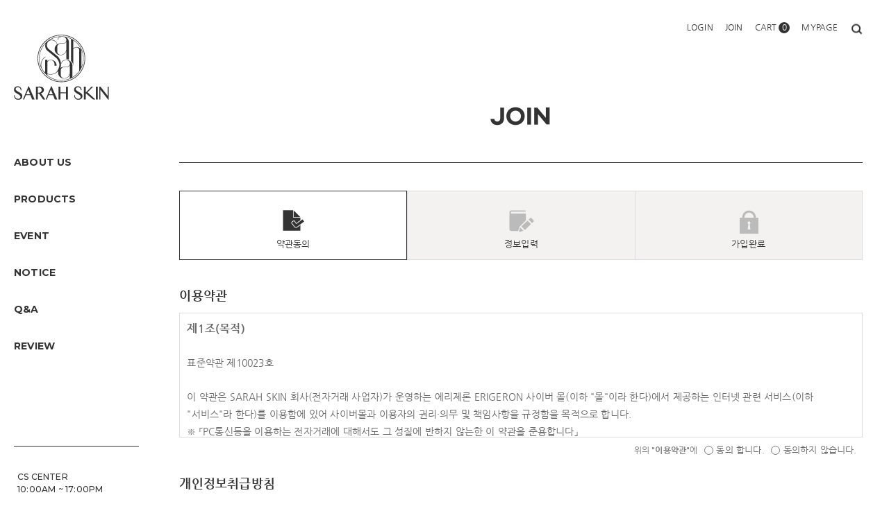

--- FILE ---
content_type: text/html; charset=utf-8
request_url: https://sarahskin.co.kr/member/join.php
body_size: 68940
content:
<!DOCTYPE HTML>
<html lang="ko">
	<head>
		<title>SARAH SKIN faithful to the basic</title>
		<link rel="shortcut icon" href="/images/ico/favicon.ico" type="image/x-icon">
		<link rel="icon" href="/images/ico/favicon.ico" type="image/x-icon">	
		<meta charset="utf-8" />
		<meta http-equiv="X-UA-Compatible" content="IE=edge">
		<meta name="viewport" content="width=device-width, initial-scale=1.0, minimum-scale=1.0, maximum-scale=1.0">
		<meta name="format-detection" content="telephone=no">
		<!-- <meta name="publisher" content="(주)신비웹,신비웹,sinbiweb,sinbiweb.com,www.sinbiweb.com,webmaster@sinbiweb.com" /> -->
		<meta name="naver-site-verification" content="e4001069328527f4b64740378eff9164c203f032"/>		<meta name="author" content="" />
		<meta name="keywords" content="사라헬릭스, 사라브이씨, 사라스킨, SARAH SKIN" />
		<meta name="description" content="사라헬릭스, 사라브이씨, 사라스킨은 지속가능한 뷰티를 꿈꿉니다." />
		<meta property="og:type" content="website" />
		<meta property="og:title" content="SARAH SKIN faithful to the basic" />
		<meta property="og:url" content="http://sarahskin.co.kr" />
		<meta property="og:image" content="http://sarahskin.co.kr/images/common/logo_og.png" />
		<meta property="og:description" content="사라헬릭스, 사라브이씨, 사라스킨은 지속가능한 뷰티를 꿈꿉니다." />

		<link rel="canonical" href="https://sarahskin.co.kr">

		<link rel="stylesheet" type="text/css" href="/css/style.css" />
		<link rel="stylesheet" type="text/css" href="/css/hamburgers.min.css" />
		<link rel="stylesheet" type="text/css" href="/css/animatable.css">
		<link rel="stylesheet" type="text/css" href="/css/slick.css" />
		<link rel="stylesheet" type="text/css" href="/css/slick-theme.css" />
		<link rel="stylesheet" type="text/css" href="/css/swiper.css">
		<link rel="stylesheet" type="text/css" href="/css/jquery.fullpage.css" />

		<script type="text/javascript" src="/js/jquery-1.10.2.min.js"></script>
		<script type="text/javascript" src="/js/jquery.easing.1.3.js"></script>
		<script type="text/javascript" src="/js/gsap.min.js"></script>
		<script type="text/javascript" src="/js/ScrollTrigger.min.js"></script>
		<script type="text/javascript" src="/js/TweenMax.js"></script>
		<script type="text/javascript" src="/js/ui.js"></script>
		<script type="text/javascript" src="/js/slick.min.js"></script>
		<script type="text/javascript" src="/js/swiper.js"></script>
		<script type="text/javascript" src="/js/scrolloverflow.min.js"></script>
		<script type="text/javascript" src="/js/jquery.fullpage.js"></script>

		<!--[if IE 7]>
			<link rel="stylesheet" type="text/css" href="../css/ie7.css" media="all" />
		<![endif]-->
		<!--[if lte IE 8]>
			<script src="./js/lib/respond.min.js" type="text/javascript" charset="utf-8"></script>
			<script src="./js/lib/html5shiv.min.js" type="text/javascript" charset="utf-8"></script>
		<![endif]-->

		<script type="text/javascript" src="/j-script/jquery-ui.js"></script>
		<script type="text/javascript" src="/j-script/j-common.js"></script>
		<script type="text/javascript" src="/j-script/j-shop.js?v=1769016764"></script>
		<script type="text/javascript" src="/j-script/j-layer.js"></script>
		<script type="text/javascript" src="/j-script/zipcode.js"></script>
		<script type="text/javascript" src="/cheditor/cheditor.js"></script>
					<script type="text/javascript">
			$(document).ready(function(){
				$(this).bind('contextmenu', function(e){
					return false;
				});
				$(this).bind('selectstart', function(e){
					return false;
				});
				/*
				레이어팝업 드래그가 안되어 주석처리
				$(this).bind('dragstart', function(e){
					return false;
				});
				*/
			});
			</script>
	</head>

	<body>
		<iframe name="ifrm" id="ifrm" style="display:none;height:100px;width:100%;"></iframe>
		<div id="wrap">
			<dl id="skip">
				<dt class="hide">메뉴 바로가기</dt>
				<dd><a href="#self">주메뉴 바로가기</a></dd>
				<dd><a href="#self">컨텐츠 바로가기</a></dd>
			</dl>

			<header>
				<div id="header">
					<div class="top_h">
						<div class="in_Layer">
							<div class="ham_btn ab-cen">
								<img src="/images/ico/ham_btn.png">
							</div>
							<h1 class="logo"><a href="/">
								<img src="/images/common/logo.png" class="pc">
								<img src="/images/common/m_logo.png" class="m">
							</a></h1>

							<div class="h_util ab-cen">
								<ul class="cf">
																		<li><a href="javascript:void(0);" class="login">LOGIN</a></li>
									<li><a href="/member/join.php">JOIN</a></li>
																		<li><a href="/products/basket.php">CART<span>0</span></a></li>
									<li><a href="/mypage/index.php">MYPAGE</a></li>
								</ul>
								
							</div><!--h_util-->
							<ul class="m_util ab-cen">
								<li><a href="/products/basket.php">
									<img src="/images/ico/m_basket_ico.png">
								</a></li>
								<li class="m_search_btn"><a href="#self">
									<img src="/images/ico/search_ico.png" class="pc">
									<img src="/images/ico/m_search_ico.png" class="m">
								</a></li>
							</ul>
							<div class="left_h">
								<ul class="gnb">
									<li><a href="/about/"><span>ABOUT US</span></a></li>
									<li><a href="/products/"><span>PRODUCTS</span></a></li>
									<li><a href="/customer/event.php"><span>EVENT</span></a></li>
									<li><a href="/customer/"><span>NOTICE</span></a></li>
									<li><a href="/customer/qna.php"><span>Q&amp;A</span></a></li>
									<li><a href="/customer/review.php"><span>REVIEW</span></a></li>
									<!-- li><a href="/customer/faq.php"><span>FAQ</span></a></li -->
								</ul>
								<div class="bot_cs_info">
									<p>CS CENTER<br/>
									10:00AM ~ 17:00PM</p>
									<h2>02-2038-2010</h2>
								</div><!--bot_cs_info-->
							</div><!--left_h-->
						</div><!--in_Layer-->
					</div><!--top_h-->
				</div><!-- end : id : header -->
			</header><!-- end : header -->

			<nav class="left_Box">
				<div class="nav_top">
					<div class="nt_top">
						<h1 class="logo ab-cen"><a href="/">
							<img src="/images/common/m_logo.png" class="m">
						</a></h1>
						<div class="close ab-cen">
							<img src="/images/ico/close_ico.png">
						</div>
					</div>
					<ul class="nt_mid cf">
												<li><a href="javascript:void(0);" class="login">LOGIN</a></li>
						<li><a href="/member/join.php">JOIN</a></li>
											</ul>
					<ul class="nt_bot">
						<li><a href="/products/basket.php">CART<span>0</span></a></li>
						<li><a href="/mypage/index.php">MYPAGE</a></li>
					</ul>
				</div>
				<div class="nav_in">
					<ul class="m_gnb">
						<li><a href="/about/"><span>ABOUT US</span></a></li>
						<li><a href="/products/"><span>PRODUCTS</span></a></li>
						<li><a href="/customer/event.php"><span>EVENT</span></a></li>
						<li><a href="/customer/"><span>NOTICE</span></a></li>
						<li><a href="/customer/qna.php"><span>Q&amp;A</span></a></li>
						<li><a href="/customer/review.php"><span>REVIEW</span></a></li>
						<!-- li><a href="/customer/faq.php"><span>FAQ</span></a></li -->
					</ul><!--m_gnb-->
					<div class="bot_cs_info">
						<p>CS CENTER<br/>
						10:00AM ~ 17:00PM</p>
						<h2>02-2038-2010</h2>
					</div><!--bot_cs_info-->
				</div><!--nav_in-->
			</nav>
			<div class="wrap_bg"></div>

			<div class="m_search_area">
				<div class="close">
					<img src="/images/ico/close_ico_w.png">
				</div>
				<div class="m_search_in">
					<div class="search_area">
						<form name="search_form" autocomplete="off" method="post" action="/products/" onsubmit="return FHandler.FormChk(this);">
							<input type="text" name="sstr" exp="검색어를" placeholder="검색어를 입력해주세요.">
							<button type="submit"></button>
						</form>
					</div>
				</div><!--m_search_in-->
			</div><!--m_search_area--><div id="contents">
	<div class="in_Layer cf">
		<div class="sub_contents">
			<h2 class="sc_tit">JOIN</h2>
			<div class="sc_line"></div><!--sc_line-->
			<div class="prod_wrap">
<!-- developer : s -->
<div class="hy_join_Area">
	<ul class="hy_JoinTab">
		<li><span class="ico_1 on">약관동의</span></li>
		<li><span class="ico_3">정보입력</span></li>
		<li><span class="ico_4 ">가입완료</span></li>
	</ul><!-- end : class : joinStep_Tab -->
	
	<form name="fm" autocomplete="off" method="post">
	<h3 class="h3_JoinTitle">이용약관</h3>
	<div class="hy_editBox">
		<p><font face="굴림" size="3"></font></p>
<p><span style="font-size: 16px"><b>제1조(목적)</b></span></p>
<p><br />
</p>
<p><span style="font-size: 14px">표준약관 제10023호</span></p>
<p><br />
</p>
<p><span style="font-size: 14px">이 약관은 SARAH SKIN 회사(전자거래 사업자)가 운영하는 에리제론 ERIGERON 사이버 몰(이하 "몰"이라 한다)에서 제공하는 인터넷 관련 서비스(이하 "서비스"라 한다)를 이용함에 있어 사이버몰과 이용자의 권리·의무 및 책임사항을 규정함을 목적으로 합니다.</span></p>
<p><span style="font-size: 14px">※ 「PC통신등을 이용하는 전자거래에 대해서도 그 성질에 반하지 않는한 이 약관을 준용합니다」</span></p>
<p><br />
</p>
<p><br />
</p>
<p><span style="font-size: 16px"><b>제2조(정의)</b></span></p>
<p><br />
</p>
<p><span style="font-size: 14px">① "몰"이란 SARAH SKIN 회사가 재화 또는 용역을 이용자에게 제공하기 위하여 컴퓨터등 정보통신설비를 이용하여 재화 또는 용역을 거래할 수 있도록 설정한 가상의 영업장을 말하며, 아울러 사이버몰을 운영하는 사업자의 의미로도 사용합니다.</span></p>
<p><span style="font-size: 14px">② "이용자"란 "몰"에 접속하여 이 약관에 따라 "몰"이 제공하는 서비스를 받는 회원 및 비회원을 말합니다.</span></p>
<p><span style="font-size: 14px">③ ‘회원’이라 함은 "몰"에 개인정보를 제공하여 회원등록을 한 자로서, "몰"의 정보를 지속적으로 제공받으며, "몰"이 제공하는 서비스를 계속적으로 이용할 수 있는 자를 말합니다.</span></p>
<p><span style="font-size: 14px">④ ‘비회원’이라 함은 회원에 가입하지 않고 "몰"이 제공하는 서비스를 이용하는 자를 말합니다.</span></p>
<p><br />
</p>
<p><br />
</p>
<p><span style="font-size: 16px"><b>제3조(약관등의 명시와 설명 및 개정)</b></span></p>
<p><br />
</p>
<p><span style="font-size: 14px">① "몰"은 이 약관의 내용과 상호 및 대표자 성명, 영업소 소재지 주소(소비자의 불만을 처리할 수 있는 곳의 주소를 포함), 전화번호·모사전송번호·전자우편주소, 사업자등록번호, 통신판매업신고번호, 개인정보 보호책임자등을 이용자가 쉽게 알 수 있도록 "몰"의 초기 서비스화면(전면)에 게시합니다. 다만, 약관의 내용은 이용자가 연결화면을 통하여 볼 수 있도록 할 수 있습니다.</span></p>
<p><span style="font-size: 14px">② "몰"은 이용자가 약관에 동의하기에 앞서 약관에 정하여져 있는 내용 중 청약철회·배송책임·환불조건 등과 같은 중요한 내용을 이용자가 이해할 수 있도록 별도의 연결화면 또는 팝업화면 등을 제공하여 이용자의 확인을 구하여야 합니다.</span></p>
<p><span style="font-size: 14px">③ "몰"은 전자상거래등에서의소비자보호에관한법률, 약관의규제에관한법률, 전자거래기본법, 전자서명법, 정보통신망이용촉진등에관한법률, 방문판매등에관한법률, 소비자보호법 등 관련법을 위배하지 않는 범위에서 이 약관을 개정할 수 있습니다.</span></p>
<p><span style="font-size: 14px">④ "몰"이 약관을 개정할 경우에는 적용일자 및 개정사유를 명시하여 현행약관과 함께 몰의 초기화면에 그 적용일자 7일이전부터 적용일자 전일까지 공지합니다.</span></p>
<p><span style="font-size: 14px">다만, 이용자에게 불리하게 약관내용을 변경하는 경우에는 최소한 30일 이상의 사전 유예기간을 두고 공지합니다. 이 경우 "몰“은 개정전 내용과 개정후 내용을 명확하게 비교하여 이용자가 알기 쉽도록 표시합니다.</span></p>
<p><span style="font-size: 14px">⑤ "몰"이 약관을 개정할 경우에는 그 개정약관은 그 적용일자 이후에 체결되는 계약에만 적용되고 그 이전에 이미 체결된 계약에 대해서는 개정전의 약관조항이 그대로 적용됩니다. 다만 이미 계약을 체결한 이용자가 개정약관 조항의 적용을 받기를 원하는 뜻을 제3항에 의한 개정약관의 공지기간내에 "몰"에 송신하여 "몰"의 동의를 받은 경우에는 개정약관 조항이 적용됩니다.</span></p>
<p><span style="font-size: 14px">⑥ 이 약관에서 정하지 아니한 사항과 이 약관의 해석에 관하여는 전자상거래등에서의 소비자보호에 관한 법률, 약관의 규제 등에 관한 법률, 공정거래위원회가 정하는 전자상거래 등에서의 소비자보호지침 및 관계법령 또는 상관례에 따릅니다.</span></p>
<p><br />
</p>
<p><br />
</p>
<p><span style="font-size: 16px"><b>제4조(서비스의 제공 및 변경)</b></span></p>
<p><br />
</p>
<p><span style="font-size: 14px">① "몰"은 다음과 같은 업무를 수행합니다.</span></p>
<p><span style="font-size: 14px">1. 재화 또는 용역에 대한 정보 제공 및 구매계약의 체결</span></p>
<p><span style="font-size: 14px">2. 구매계약이 체결된 재화 또는 용역의 배송</span></p>
<p><span style="font-size: 14px">3. 기타 "몰"이 정하는 업무</span></p>
<p><span style="font-size: 14px">② "몰"은 재화 또는 용역의 품절 또는 기술적 사양의 변경 등의 경우에는 장차 체결되는 계약에 의해 제공할 재화 또는 용역의 내용을 변경할 수 있습니다. 이 경우에는 변경된 재화 또는 용역의 내용 및 제공일자를 명시하여 현재의 재화 또는 용역의 내용을 게시한 곳에 즉시 공지합니다.</span></p>
<p><span style="font-size: 14px">③ "몰"이 제공하기로 이용자와 계약을 체결한 서비스의 내용을 재화등의 품절 또는 기술적 사양의 변경 등의 사유로 변경할 경우에는 그 사유를 이용자에게 통지 가능한 주소로 즉시 통지합니다.</span></p>
<p><span style="font-size: 14px">④ 전항의 경우 "몰"은 이로 인하여 이용자가 입은 손해를 배상합니다. 다만, "몰"이 고의 또는 과실이 없음을 입증하는 경우에는 그러하지 아니합니다.</span></p>
<p><br />
</p>
<p><br />
</p>
<p><span style="font-size: 16px"><b>제5조(서비스의 중단)</b></span></p>
<p><br />
</p>
<p><span style="font-size: 14px">① "몰"은 컴퓨터 등 정보통신설비의 보수점검·교체 및 고장, 통신의 두절 등의 사유가 발생한 경우에는 서비스의 제공을 일시적으로 중단할 수 있습니다.</span></p>
<p><span style="font-size: 14px">② "몰"은 제1항의 사유로 서비스의 제공이 일시적으로 중단됨으로 인하여 이용자 또는 제3자가 입은 손해에 대하여 배상합니다. 단, "몰"이 고의 또는 과실이 없음을 입증하는 경우에는 그러하지 아니합니다.</span></p>
<p><span style="font-size: 14px">③ 사업종목의 전환, 사업의 포기, 업체간의 통합 등의 이유로 서비스를 제공할 수 없게 되는 경우에는 "몰"은 제8조에 정한 방법으로 이용자에게 통지하고 당초 "몰"에서 제시한 조건에 따라 소비자에게 보상합니다. 다만, "몰"이 보상기준 등을 고지하지 아니한 경우에는 이용자들의 마일리지 또는 적립금 등을 "몰"에서 통용되는 통화가치에 상응하는 현물 또는 현금으로 이용자에게 지급합니다.</span></p>
<p><br />
</p>
<p><br />
</p>
<p><span style="font-size: 16px"><b>제6조(회원가입)</b></span></p>
<p><br />
</p>
<p><span style="font-size: 14px">① 이용자는 "몰"이 정한 가입 양식에 따라 회원정보를 기입한 후 이 약관에 동의한다는 의사표시를 함으로서 회원가입을 신청합니다.</span></p>
<p><span style="font-size: 14px">② "몰"은 제1항과 같이 회원으로 가입할 것을 신청한 이용자 중 다음 각호에 해당하지 않는 한 회원으로 등록합니다.</span></p>
<p><span style="font-size: 14px">1. 가입신청자가 이 약관 제7조제3항에 의하여 이전에 회원자격을 상실한 적이 있는 경우, 다만 제7조제3항에 의한 회원자격 상실후 3년이 경과한 자로서 "몰"의 회원재가입 승낙을 얻은 경우에는 예외로 한다.</span></p>
<p><span style="font-size: 14px">2. 등록 내용에 허위, 기재누락, 오기가 있는 경우</span></p>
<p><span style="font-size: 14px">3. 기타 회원으로 등록하는 것이 "몰"의 기술상 현저히 지장이 있다고 판단되는 경우</span></p>
<p><span style="font-size: 14px">③ 회원가입계약의 성립시기는 "몰"의 승낙이 회원에게 도달한 시점으로 합니다.</span></p>
<p><span style="font-size: 14px">④ 회원은 제15조제1항에 의한 등록사항에 변경이 있는 경우, 즉시 전자우편 기타 방법으로 "몰"에 대하여 그 변경사항을 알려야 합니다.</span></p>
<p><br />
</p>
<p><br />
</p>
<p><span style="font-size: 16px"><b>제7조(회원 탈퇴 및 자격 상실 등)</b></span></p>
<p><br />
</p>
<p><span style="font-size: 14px">① 회원은 "몰"에 언제든지 탈퇴를 요청할 수 있으며 "몰"은 즉시 회원탈퇴를 처리합니다.</span></p>
<p><span style="font-size: 14px">② 회원이 다음 각호의 사유에 해당하는 경우, "몰"은 회원자격을 제한 및 정지시킬 수 있습니다.</span></p>
<p><span style="font-size: 14px">1. 가입 신청시에 허위 내용을 등록한 경우</span></p>
<p><span style="font-size: 14px">2. "몰"을 이용하여 구입한 재화등의 대금, 기타 "몰"이용에 관련하여 회원이 부담하는 채무를 기일에 지급하지 않는 경우</span></p>
<p><span style="font-size: 14px">3. 다른 사람의 "몰" 이용을 방해하거나 그 정보를 도용하는 등 전자상거래 질서를 위협하는 경우</span></p>
<p><span style="font-size: 14px">4. "몰"을 이용하여 법령 또는 이 약관이 금지하거나 공서양속에 반하는 행위를 하는 경우</span></p>
<p><span style="font-size: 14px">③ "몰"이 회원 자격을 제한·정지 시킨후, 동일한 행위가 2회이상 반복되거나 30일이내에 그 사유가 시정되지 아니하는 경우 "몰"은 회원자격을 상실시킬 수 있습니다.</span></p>
<p><span style="font-size: 14px">④ "몰"이 회원자격을 상실시키는 경우에는 회원등록을 말소합니다. 이 경우 회원에게 이를 통지하고, 회원등록 말소전에 최소한 30일 이상의 기간을 정하여 소명할 기회를 부여합니다.</span></p>
<p><br />
</p>
<p><br />
</p>
<p><span style="font-size: 14px"><b><span style="font-size: 16px">제8조(회원에 대한 통지)</span></b></span></p>
<p><br />
</p>
<p><span style="font-size: 14px">① "몰"이 회원에 대한 통지를 하는 경우, 회원이 "몰"과 미리 약정하여 지정한 전자우편 주소로 할 수 있습니다.</span></p>
<p><span style="font-size: 14px">② "몰"은 불특정다수 회원에 대한 통지의 경우 1주일이상 "몰" 게시판에 게시함으로서 개별 통지에 갈음할 수 있습니다. 다만, 회원 본인의 거래와 관련하여 중대한 영향을 미치는 사항에 대하여는 개별통지를 합니다.</span></p>
<p><br />
</p>
<p><br />
</p>
<p><span style="font-size: 14px">제9조(구매신청) "몰"이용자는 "몰"상에서 다음 또는 이와 유사한 방법에 의하여 구매를 신청하며, "몰"은 이용자가 구매신청을 함에 있어서 다음의 각 내용을 알기 쉽게 제공하여야 합니다. 단, 회원인 경우 제2호 내지 제4호의 적용을 제외할 수 있습니다.</span></p>
<p><span style="font-size: 14px">1. 재화등의 검색 및 선택</span></p>
<p><span style="font-size: 14px">2. 성명, 주소, 전화번호, 전자우편주소(또는 이동전화번호) 등의 입력</span></p>
<p><span style="font-size: 14px">3. 약관내용, 청약철회권이 제한되는 서비스, 배송료·설치비 등의 비용부담과 관련한 내용에 대한 확인</span></p>
<p><span style="font-size: 14px">4. 이 약관에 동의하고 위 3.호의 사항을 확인하거나 거부하는 표시(예, 마우스 클릭)</span></p>
<p><span style="font-size: 14px">5. 재화등의 구매신청 및 이에 관한 확인 또는 "몰"의 확인에 대한 동의</span></p>
<p><span style="font-size: 14px">6. 결제방법의 선택</span></p>
<p><br />
</p>
<p><br />
</p>
<p><span style="font-size: 14px"><b><span style="font-size: 16px">제10조 (계약의 성립)</span></b></span></p>
<p><br />
</p>
<p><span style="font-size: 14px">① "몰"은 제9조와 같은 구매신청에 대하여 다음 각호에 해당하면 승낙하지 않을 수 있습니다. 다만, 미성년자와 계약을 체결하는 경우에는 법정대리인의 동의를 얻지 못하면 미성년자 본인 또는 법정대리인이 계약을 취소할 수 있다는 내용을 고지하여야 합니다.</span></p>
<p><span style="font-size: 14px">1. 신청 내용에 허위, 기재누락, 오기가 있는 경우</span></p>
<p><span style="font-size: 14px">2. 미성년자가 담배, 주류등 청소년보호법에서 금지하는 재화 및 용역을 구매하는 경우</span></p>
<p><span style="font-size: 14px">3. 기타 구매신청에 승낙하는 것이 "몰" 기술상 현저히 지장이 있다고 판단하는 경우</span></p>
<p><span style="font-size: 14px">② "몰"의 승낙이 제12조제1항의 수신확인통지형태로 이용자에게 도달한 시점에 계약이 성립한 것으로 봅니다.</span></p>
<p><span style="font-size: 14px">③ "몰"의 승낙의 의사표시에는 이용자의 구매 신청에 대한 확인 및 판매가능 여부, 구매신청의 정정 취소등에 관한 정보등을 포함하여야 합니다.</span></p>
<p><br />
</p>
<p><br />
</p>
<p><span style="font-size: 16px"><b>제11조(지급방법)</b>&nbsp;</span></p>
<p><span style="font-size: 14px">"몰"에서 구매한 재화 또는 용역에 대한 대금지급방법은 다음 각호의 방법중 가용한 방법으로 할 수 있습니다. 단, "몰"은 이용자의 지급방법에 대하여 재화 등의 대금에 어떠한 명목의 수수료도 추가하여 징수할 수 없습니다.</span></p>
<p><span style="font-size: 14px">1. 폰뱅킹, 인터넷뱅킹, 메일 뱅킹 등의 각종 계좌이체</span></p>
<p><span style="font-size: 14px">2. 선불카드, 직불카드, 신용카드 등의 각종 카드 결제</span></p>
<p><span style="font-size: 14px">3. 온라인무통장입금</span></p>
<p><span style="font-size: 14px">4. 전자화폐에 의한 결제</span></p>
<p><span style="font-size: 14px">5. 수령시 대금지급</span></p>
<p><span style="font-size: 14px">6. 마일리지 등 "몰"이 지급한 포인트에 의한 결제</span></p>
<p><span style="font-size: 14px">7. "몰"과 계약을 맺었거나 "몰"이 인정한 상품권에 의한 결제</span></p>
<p><span style="font-size: 14px">8. 기타 전자적 지급 방법에 의한 대금 지급 등</span></p>
<p><br />
</p>
<p><br />
</p>
<p><span style="font-size: 14px"><b><span style="font-size: 16px">제12조(수신확인통지·구매신청 변경 및 취소)</span></b></span></p>
<p><br />
</p>
<p><span style="font-size: 14px">① "몰"은 이용자의 구매신청이 있는 경우 이용자에게 수신확인통지를 합니다.</span></p>
<p><span style="font-size: 14px">② 수신확인통지를 받은 이용자는 의사표시의 불일치등이 있는 경우에는 수신확인통지를 받은 후 즉시 구매신청 변경 및 취소를 요청할 수 있고 "몰"은 배송전에 이용자의 요청이 있는 경우에는 지체없이 그 요청에 따라 처리하여야 합니다. 다만 이미 대금을 지불한 경우에는 제15조의 청약철회 등에 관한 규정에 따릅니다.</span></p>
<p><br />
</p>
<p><br />
</p>
<p><span style="font-size: 16px"><b>제13조(재화등의 공급)</b></span></p>
<p><br />
</p>
<p><span style="font-size: 14px">① "몰"은 이용자와 재화등의 공급시기에 관하여 별도의 약정이 없는 이상, 이용자가 청약을 한 날부터 7일 이내에 재화 등을 배송할 수 있도록 주문제작, 포장 등 기타의 필요한 조치를 취합니다. 다만, "몰"이 이미 재화 등의 대금의 전부 또는 일부를 받은 경우에는 대금의 전부 또는 일부를 받은 날부터 2영업일 이내에 조치를 취합니다. 이때 "몰"은 이용자가 재화등의 공급 절차 및 진행 사항을 확인할 수 있도록 적절한 조치를 합니다.</span></p>
<p><span style="font-size: 14px">② "몰"은 이용자가 구매한 재화에 대해 배송수단, 수단별 배송비용 부담자, 수단별 배송기간 등을 명시합니다. 만약 "몰"이 약정 배송기간을 초과한 경우에는 그로 인한 이용자의 손해를 배상하여야 합니다. 다만 "몰"이 고의·과실이 없음을 입증한 경우에는 그러하지 아니합니다.</span></p>
<p><br />
</p>
<p><br />
</p>
<p><span style="font-size: 16px"><b>제14조(환급)</b></span></p>
<p><br />
</p>
<p><span style="font-size: 14px">"몰"은 이용자가 구매신청한 재화등이 품절 등의 사유로 인도 또는 제공을 할 수 없을 때에는 지체없이 그 사유를 이용자에게 통지하고 사전에 재화 등의 대금을 받은 경우에는 대금을 받은 날부터 2영업일 이내에 환급하거나 환급에 필요한 조치를 취합니다.</span></p>
<p><br />
</p>
<p><b><br />
</b></p>
<p><span style="font-size: 16px"><b><span style="font-size: 16px">제15조(청약철회 등)</span></b></span></p>
<p><br />
</p>
<p><span style="font-size: 14px">① "몰"과 재화등의 구매에 관한 계약을 체결한 이용자는 수신확인의 통지를 받은 날부터 7일 이내에는 청약의 철회를 할 수 있습니다.</span></p>
<p><span style="font-size: 14px">② 이용자는 재화등을 배송받은 경우 다음 각호의 1에 해당하는 경우에는 반품 및 교환을 할 수 없습니다.</span></p>
<p><span style="font-size: 14px">1. 이용자에게 책임 있는 사유로 재화 등이 멸실 또는 훼손된 경우(다만, 재화 등의 내용을 확인하기 위하여 포장 등을 훼손한 경우에는 청약철회를 할 수 있습니다)</span></p>
<p><span style="font-size: 14px">2. 이용자의 사용 또는 일부 소비에 의하여 재화 등의 가치가 현저히 감소한 경우</span></p>
<p><span style="font-size: 14px">3. 시간의 경과에 의하여 재판매가 곤란할 정도로 재화등의 가치가 현저히 감소한 경우</span></p>
<p><span style="font-size: 14px">4. 같은 성능을 지닌 재화등으로 복제가 가능한 경우 그 원본인 재화 등의 포장을 훼손한 경우</span></p>
<p><span style="font-size: 14px">③ 제2항제2호 내지 제4호의 경우에 "몰"이 사전에 청약철회 등이 제한되는 사실을 소비자가 쉽게 알 수 있는 곳에 명기하거나 시용상품을 제공하는 등의 조치를 하지 않았다면 이용자의 청약철회등이 제한되지 않습니다.</span></p>
<p><span style="font-size: 14px">④ 이용자는 제1항 및 제2항의 규정에 불구하고 재화등의 내용이 표시·광고 내용과 다르거나 계약내용과 다르게 이행된 때에는 당해 재화등을 공급받은 날부터 3월이내, 그 사실을 안 날 또는 알 수 있었던 날부터 30일 이내에 청약철회 등을 할 수 있습니다.</span></p>
<p><br />
</p>
<p><b><br />
</b></p>
<p><span style="font-size: 16px"><b><span style="font-size: 16px">제16조(청약철회 등의 효과)</span></b></span></p>
<p><br />
</p>
<p><span style="font-size: 14px">① "몰"은 이용자로부터 재화 등을 반환받은 경우 3영업일 이내에 이미 지급받은 재화등의 대금을 환급합니다. 이 경우 "몰"이 이용자에게 재화등의 환급을 지연한 때에는 그 지연기간에 대하여 공정거래위원회가 정하여 고시하는 지연이자율을 곱하여 산정한 지연이자를 지급합니다.</span></p>
<p><span style="font-size: 14px">② "몰"은 위 대금을 환급함에 있어서 이용자가 신용카드 또는 전자화폐 등의 결제수단으로 재화등의 대금을 지급한 때에는 지체없이 당해 결제수단을 제공한 사업자로 하여금 재화등의 대금의 청구를 정지 또는 취소하도록 요청합니다.</span></p>
<p><span style="font-size: 14px">③ 청약철회등의 경우 공급받은 재화등의 반환에 필요한 비용은 이용자가 부담합니다. "몰"은 이용자에게 청약철회등을 이유로 위약금 또는 손해배상을 청구하지 않습니다. 다만 재화등의 내용이 표시·광고 내용과 다르거나 계약내용과 다르게 이행되어 청약철회등을 하는 경우 재화등의 반환에 필요한 비용은 "몰"이 부담합니다.</span></p>
<p><span style="font-size: 14px">④ 이용자가 재화등을 제공받을때 발송비를 부담한 경우에 "몰"은 청약철회시 그 비용을 누가 부담하는지를 이용자가 알기 쉽도록 명확하게 표시합니다.</span></p>
<p><br />
</p>
<p><br />
</p>
<p><span style="font-size: 16px"><b>제17조(개인정보보호)</b></span></p>
<p><br />
</p>
<p><span style="font-size: 14px">① "몰"은 이용자의 정보수집시 구매계약 이행에 필요한 최소한의 정보를 수집합니다. 다음 사항을 필수사항으로 하며 그 외 사항은 선택사항으로 합니다.</span></p>
<p><span style="font-size: 14px">1. 성명</span></p>
<p><span style="font-size: 14px">2. 주소</span></p>
<p><span style="font-size: 14px">3. 전화번호</span></p>
<p><span style="font-size: 14px">4. 희망ID(회원의 경우)</span></p>
<p><span style="font-size: 14px">5. 비밀번호(회원의 경우)</span></p>
<p><span style="font-size: 14px">6. 전자우편주소(또는 이동전화번호)</span></p>
<p><span style="font-size: 14px">② "몰"이 이용자의 개인식별이 가능한 개인정보를 수집하는 때에는 반드시 당해 이용자의 동의를 받습니다.</span></p>
<p><span style="font-size: 14px">③ 제공된 개인정보는 당해 이용자의 동의없이 목적외의 이용이나 제3자에게 제공할 수 없으며, 이에 대한 모든 책임은 몰이 집니다. 다만, 다음의 경우에는 예외로 합니다.</span></p>
<p><span style="font-size: 14px">1. 배송업무상 배송업체에게 배송에 필요한 최소한의 이용자의 정보(성명, 주소, 전화번호)를 알려주는 경우</span></p>
<p><span style="font-size: 14px">2. 통계작성, 학술연구 또는 시장조사를 위하여 필요한 경우로서 특정 개인을 식별할 수 없는 형태로 제공하는 경우</span></p>
<p><span style="font-size: 14px">3. 재화등의 거래에 따른 대금정산을 위하여 필요한 경우</span></p>
<p><span style="font-size: 14px">4. 도용방지를 위하여 본인확인에 필요한 경우</span></p>
<p><span style="font-size: 14px">5. 법률의 규정 또는 법률에 의하여 필요한 불가피한 사유가 있는 경우</span></p>
<p><span style="font-size: 14px">④ "몰"이 제2항과 제3항에 의해 이용자의 동의를 받아야 하는 경우에는 개인정보 보호책임자의 신원(소속, 성명 및 전화번호, 기타 연락처), 정보의 수집목적 및 이용목적, 제3자에 대한 정보제공 관련사항(제공받은자, 제공목적 및 제공할 정보의 내용) 등 정보통신망이용촉진등에관한법률 제22조제2항이 규정한 사항을 미리 명시하거나 고지해야 하며 이용자는 언제든지 이 동의를 철회할 수 있습니다.</span></p>
<p><span style="font-size: 14px">⑤ 이용자는 언제든지 "몰"이 가지고 있는 자신의 개인정보에 대해 열람 및 오류정정을 요구할 수 있으며 "몰"은 이에 대해 지체없이 필요한 조치를 취할 의무를 집니다. 이용자가 오류의 정정을 요구한 경우에는 "몰"은 그 오류를 정정할 때까지 당해 개인정보를 이용하지 않습니다.</span></p>
<p><span style="font-size: 14px">⑥ "몰"은 개인정보 보호를 위하여 관리자를 한정하여 그 수를 최소화하며 신용카드, 은행계좌 등을 포함한 이용자의 개인정보의 분실, 도난, 유출, 변조 등으로 인한 이용자의 손해에 대하여 모든 책임을 집니다.</span></p>
<p><span style="font-size: 14px">⑦ "몰" 또는 그로부터 개인정보를 제공받은 제3자는 개인정보의 수집목적 또는 제공받은 목적을 달성한 때에는 당해 개인정보를 지체없이 파기합니다.</span></p>
<p><br />
</p>
<p><br />
</p>
<p><span style="font-size: 14px"><b><span style="font-size: 16px">제18조(“몰“의 의무)</span></b></span></p>
<p><br />
</p>
<p><span style="font-size: 14px">① "몰"은 법령과 이 약관이 금지하거나 공서양속에 반하는 행위를 하지 않으며 이 약관이 정하는 바에 따라 지속적이고, 안정적으로 재화·용역을 제공하는데 최선을 다하여야 합니다.</span></p>
<p><span style="font-size: 14px">② "몰"은 이용자가 안전하게 인터넷 서비스를 이용할 수 있도록 이용자의 개인정보(신용정보 포함)보호를 위한 보안 시스템을 갖추어야 합니다.</span></p>
<p><span style="font-size: 14px">③ "몰"이 상품이나 용역에 대하여 「표시·광고의공정화에관한법률」 제3조 소정의 부당한 표시·광고행위를 함으로써 이용자가 손해를 입은 때에는 이를 배상할 책임을 집니다.</span></p>
<p><span style="font-size: 14px">④ "몰"은 이용자가 원하지 않는 영리목적의 광고성 전자우편을 발송하지 않습니다.</span></p>
<p><br />
</p>
<p><br />
</p>
<p><span style="font-size: 14px"><b><span style="font-size: 16px">제19조(회원의 ID 및 비밀번호에 대한 의무)</span></b></span></p>
<p><br />
</p>
<p><span style="font-size: 14px">① 제17조의 경우를 제외한 ID와 비밀번호에 관한 관리책임은 회원에게 있습니다.</span></p>
<p><span style="font-size: 14px">② 회원은 자신의 ID 및 비밀번호를 제3자에게 이용하게 해서는 안됩니다.</span></p>
<p><span style="font-size: 14px">③ 회원이 자신의 ID 및 비밀번호를 도난당하거나 제3자가 사용하고 있음을 인지한 경우에는 바로 "몰"에 통보하고 "몰"의 안내가 있는 경우에는 그에 따라야 합니다.</span></p>
<p><br />
</p>
<p><br />
</p>
<p><span style="font-size: 14px"><b><span style="font-size: 16px">제20조(이용자의 의무) 이용자는 다음 행위를 하여서는 안됩니다.</span></b></span></p>
<p><span style="font-size: 14px">1. 신청 또는 변경시 허위 내용의 등록</span></p>
<p><span style="font-size: 14px">2. 타인의 정보 도용</span></p>
<p><span style="font-size: 14px">3. "몰"에 게시된 정보의 변경</span></p>
<p><span style="font-size: 14px">4. "몰"이 정한 정보 이외의 정보(컴퓨터 프로그램 등) 등의 송신 또는 게시</span></p>
<p><span style="font-size: 14px">5. "몰" 기타 제3자의 저작권 등 지적재산권에 대한 침해</span></p>
<p><span style="font-size: 14px">6. "몰" 기타 제3자의 명예를 손상시키거나 업무를 방해하는 행위</span></p>
<p><span style="font-size: 14px">7. 외설 또는 폭력적인 메시지, 화상, 음성, 기타 공서양속에 반하는 정보를 몰에 공개 또는 게시하는 행위</span></p>
<p><br />
</p>
<p><br />
</p>
<p><span style="font-size: 14px"><b><span style="font-size: 16px">제21조(연결"몰"과 피연결"몰" 간의 관계)</span></b></span></p>
<p><br />
</p>
<p><span style="font-size: 14px">① 상위 "몰"과 하위 "몰"이 하이퍼 링크(예: 하이퍼 링크의 대상에는 문자, 그림 및 동화상 등이 포함됨)방식 등으로 연결된 경우, 전자를 연결 "몰"(웹 사이트)이라고 하고 후자를 피연결 "몰"(웹사이트)이라고 합니다.</span></p>
<p><span style="font-size: 14px">② 연결"몰"은 피연결"몰"이 독자적으로 제공하는 재화등에 의하여 이용자와 행하는 거래에 대해서 보증책임을 지지 않는다는 뜻을 연결"몰"의 초기화면 또는 연결되는 시점의 팝업화면으로 명시한 경우에는 그 거래에 대한 보증책임을 지지 않습니다.</span></p>
<p><br />
</p>
<p><br />
</p>
<p><span style="font-size: 16px"><b>제22조(저작권의 귀속 및 이용제한)</b></span></p>
<p><br />
</p>
<p><span style="font-size: 14px">① “몰“이 작성한 저작물에 대한 저작권 기타 지적재산권은 ”몰“에 귀속합니다.</span></p>
<p><span style="font-size: 14px">② 이용자는 "몰"을 이용함으로써 얻은 정보 중 "몰"에게 지적재산권이 귀속된 정보를 "몰"의 사전 승낙없이 복제, 송신, 출판, 배포, 방송 기타 방법에 의하여 영리목적으로 이용하거나 제3자에게 이용하게 하여서는 안됩니다.</span></p>
<p><span style="font-size: 14px">③ "몰"은 약정에 따라 이용자에게 귀속된 저작권을 사용하는 경우 당해 이용자에게 통보하여야 합니다.</span></p>
<p><br />
</p>
<p><br />
</p>
<p><span style="font-size: 16px"><b>제23조(분쟁해결)</b></span></p>
<p><br />
</p>
<p><span style="font-size: 14px">① "몰"은 이용자가 제기하는 정당한 의견이나 불만을 반영하고 그 피해를 보상처리하기 위하여 피해보상처리기구를 설치·운영합니다.</span></p>
<p><span style="font-size: 14px">② "몰"은 이용자로부터 제출되는 불만사항 및 의견은 우선적으로 그 사항을 처리합니다. 다만, 신속한 처리가 곤란한 경우에는 이용자에게 그 사유와 처리일정을 즉시 통보해 드립니다.</span></p>
<p><span style="font-size: 14px">③ "몰"과 이용자간에 발생한 전자상거래 분쟁과 관련하여 이용자의 피해구제신청이 있는 경우에는 공정거래위원회 또는 시·도지사가 의뢰하는 분쟁조정기관의 조정에 따를 수 있습니다.</span></p>
<p><br />
</p>
<p><b><br />
</b></p>
<p><span style="font-size: 16px"><b>제24조(재판권 및 준거법)</b></span></p>
<p><br />
</p>
<p><span style="font-size: 14px">① "몰"과 이용자간에 발생한 전자상거래 분쟁에 관한 소송은 제소 당시의 이용자의 주소에 의하고, 주소가 없는 경우에는 거소를 관할하는 지방법원의 전속관할로 합니다. 다만, 제소 당시 이용자의 주소 또는 거소가 분명하지 않거나 외국 거주자의 경우에는 민사소송법상의 관할법원에 제기합니다.</span></p>
<p><span style="font-size: 14px">② "몰"과 이용자간에 제기된 전자상거래 소송에는 한국법을 적용합니다.</span></p>
<p><br />
</p>
<p><br />
</p>
<p><span style="font-size: 14px"><b><span style="font-size: 16px">부칙</span></b></span></p>
<p><br />
</p>
<p><span style="font-size: 14px">1. 이 약관은 년 월 일부터 적용됩니다.</span></p>
<p><font face="굴림" size="3"></font></p>	</div>
	<div class="hy_Agree_Div">
		<span class="agreeSpan">
			위의 <strong>"이용약관"</strong>에 &nbsp; <label for="agree"><input type="radio" name="agree" id="agree" value="Y" title="약관에 동의시 체크하세요" />  동의 합니다.</label>
			&nbsp; <label for="agree_n"><input type="radio" name="agree" id="agree_n" value="N" title="약관에 동의시 체크하세요" />  동의하지 않습니다.</label>
		</span>
	</div>
	
	<h3 class="h3_JoinTitle">개인정보취급방침</h3>
	<div class="hy_editBox">
		<p><span style="font-size: 18px"><b><span style="color: #000000">[ 개인정보처리방침 ]</span></b></span></p>
<p><br />
</p>
<p><span style="font-size: 14px; color: #000000">SARAH SKIN(주)는 이용자의 개인정보를 보호하고 이와 관련한 고충을 신속하고 원활하게 처리할 수 있도록 다음과 같이 개인정보 처리방침을 수립·공개하며, 본 개인정보 처리방침을 홈페이지 첫 화면에 공개함으로써 이용자들이 언제나 용이하게 보실 수 있도록 조치하고 있습니다. 개인정보 처리방침은 정부의 법률 및 지침 변경이나 회사의 내부 방침 변경 등으로 인하여 수시로 변경될 수 있고, 이에 따른 개인정보 처리방침의 지속적인 개선을 위하여 필요한 절차를 정하고 있습니다. 이용자들께서는 사이트 방문 시 수시로 확인하시기 바랍니다.</span></p>
<p><br />
</p>
<p><span style="font-size: 14px; color: #000000">SARAH SKIN(주)의 개인정보 처리방침은 다음과 같은 내용을 담고 있습니다.</span></p>
<p><br />
</p>
<p><span style="font-size: 14px; color: #000000">1. 개인정보 수집에 대한 동의</span></p>
<p><span style="font-size: 14px; color: #000000">2. 수집하는 개인정보 항목 및 수집방법</span></p>
<p><span style="font-size: 14px; color: #000000">3. 개인정보의 수집 및 이용목적</span></p>
<p><span style="font-size: 14px; color: #000000">4. 수집하는 개인정보의 보유 및 이용기간</span></p>
<p><span style="font-size: 14px; color: #000000">5. 개인정보의 파기 절차 및 방법</span></p>
<p><span style="font-size: 14px; color: #000000">6. 수집한 개인정보의 공유 및 제공</span></p>
<p><span style="font-size: 14px; color: #000000">7. 이용자 자신의 개인정보 관리(열람,정정,삭제 등)에 관한 사항</span></p>
<p><span style="font-size: 14px; color: #000000">8. 쿠키(Cookie)의 운용 및 거부</span></p>
<p><span style="font-size: 14px; color: #000000">9. 개인정보의 위탁처리</span></p>
<p><span style="font-size: 14px; color: #000000">10. 개인정보보호를 위한 기술적/관리적 대책</span></p>
<p><span style="font-size: 14px; color: #000000">11. 개인정보 관련 의견수렴 및 불만처리에 관한 사항</span></p>
<p><span style="font-size: 14px; color: #000000">12. 개인정보 보호책임자 및 담당자의 소속-성명 및 연락처</span></p>
<p><span style="font-size: 14px; color: #000000">13. 이용자 및 법정대리인의 권리와 그 행사방법</span></p>
<p><span style="font-size: 14px; color: #000000">14. 권익침해 구제방법</span></p>
<p><span style="font-size: 14px; color: #000000">15. 고지의 의무</span></p>
<p><br />
</p>
<p><span style="font-size: 14px; color: #000000"><b><span style="font-size: 16px; color: #000000">1. 개인정보 수집에 대한 동의</span></b></span></p>
<p><span style="font-size: 14px; color: #000000">SARAH SKIN(주)는 이용자들이 회사의 개인정보수집이용 동의 또는 이용약관의 내용에 대하여 「동의」버튼 또는 「취소」버튼을 클릭할 수 있는 절차를 마련하여, 「동의」버튼을 클릭하면 개인정보 수집에 대해 동의한 것으로 봅니다.</span></p>
<p><br />
</p>
<p><span style="font-size: 16px; color: #000000"><b><span style="color: #000000">2. 수집하는 개인정보의 항목 및 수집방법</span></b></span></p>
<p><span style="color: #000000">&nbsp;</span></p>
<p><span style="font-size: 14px; color: #000000"><b><span style="color: #000000">가. 수집 항목</span></b></span></p>
<p><span style="font-size: 14px; color: #000000">SARAH SKIN(주)는 이용자들이 회원서비스를 이용하기 위해 회원으로 가입하실 때 서비스 제공을 위한 필수/선택적인 정보들을 온라인상에서 입력 받고 있습니다.</span></p>
<p><span style="font-size: 14px; color: #000000">- 회원 가입 시에 받는 필수적인 정보 : 이름, 이메일 주소, ooo, ooo</span></p>
<p><span style="font-size: 14px; color: #000000">- 회원제 서비스 이용에 따른 본인 확인 절차에 이용 시 수집 정보 : 아이디, 비밀번호</span></p>
<p><span style="font-size: 14px; color: #000000">- 서비스 및 부가 서비스 이용에 대한 요금 결제 시 수집하는 정보 : 은행계좌정보, 신용카드정보</span></p>
<p><span style="font-size: 14px; color: #000000">- 불량회원의 부정 이용 방지와 비인가 사용 방지를 위해 수집하는 정보 : IP Address</span></p>
<p><span style="font-size: 14px; color: #000000">- 14세미만 가입자의 경우 법정대리인의 정보</span></p>
<p><span style="font-size: 14px; color: #000000">- 기타 양질의 서비스 제공을 위하여 선택적으로 수집하는 정보 : 전화번호, ooo, ooo</span></p>
<p><span style="color: #000000">&nbsp;</span></p>
<p><span style="font-size: 14px; color: #000000"><b><span style="color: #000000">나. 수집 방법</span></b></span></p>
<p><span style="font-size: 14px; color: #000000">SARAH SKIN(주)는 다음과 같은 방법으로 개인정보를 수집합니다.</span></p>
<p><span style="font-size: 14px; color: #000000">- 홈페이지, 모바일기기, 서면양식, 팩스, 전화, 상담 게시판, 이메일, 이벤트 응모, 배송요청</span></p>
<p><span style="font-size: 14px; color: #000000">- 협력회사로부터의 제공</span></p>
<p><span style="font-size: 14px; color: #000000">- 생성정보 수집 툴을 통한 수집</span></p>
<p><br />
</p>
<p><span style="font-size: 14px; color: #000000"><b><span style="color: #000000">다. 기타</span></b></span></p>
<p><span style="font-size: 14px; color: #000000">쇼핑몰 내에서의 설문조사나 이벤트 행사 시 통계분석이나 경품제공 등을 위해 선별적으로 개인정보 입력을 요청할 수 있습니다. 그러나, 이용자의 기본적 인권 침해의 우려가 있는 민감한 개인정보(인종 및 민족, 사상 및 신조, 출신지 및 본적지, 정치적 성향 및 범죄기록, 건강상태 및 성생활 등)는 수집하지 않으며 부득이하게 수집해야 할 경우 이용자들의 사전동의를 반드시 구할 것입니다.</span></p>
<p><br />
</p>
<p><span style="font-size: 16px; color: #000000"><b><span style="color: #000000">3. 개인정보의 수집 및 이용 목적</span></b></span></p>
<p><span style="font-size: 14px; color: #000000">SARAH SKIN(주)는 이용자의 사전 동의 없이는 이용자의 개인 정보를 수집하지 않으며, 수집된 정보는 아래와 같이 이용하고 있습니다.</span></p>
<p><span style="color: #000000">&nbsp;</span></p>
<p><span style="font-size: 14px; color: #000000"><b><span style="color: #000000">가. 신규 서비스의 개발</span></b></span></p>
<p><span style="font-size: 14px; color: #000000">이용자들이 제공한 개인정보를 바탕으로 보다 더 유용한 서비스를 개발할 수 있습니다. 회사는 신규 서비스 개발이나 컨텐츠의 확충 시에 기존 이용자들이 회사에 제공한 개인정보를 바탕으로 개발해야 할 서비스의 우선 순위를 보다 더 효율적으로 정하고, 회사는 이용자들이 필요로 할 컨텐츠를 합리적으로 선택하여 제공할 수 있습니다.</span></p>
<p><br />
</p>
<p><span style="font-size: 14px; color: #000000"><b><span style="color: #000000">나. 회원관리</span></b></span></p>
<p><span style="font-size: 14px; color: #000000">회원제 서비스 이용에 따른 본인확인, 개인 식별, 불량회원의 부정 이용 방지와 비인가 사용 방지, 가입 의사 확인, 연령확인, 주문 및 결제처리, 배송처리, 만14세 미만 아동 개인정보 수집 시 법정 대리인 동의여부 확인, 불만처리 등 민원처리, 고지사항 전달</span></p>
<p><br />
</p>
<p><span style="font-size: 14px; color: #000000"><b><span style="color: #000000">다. 마케팅 및 광고에 활용</span></b></span></p>
<p><span style="font-size: 14px; color: #000000">신규 서비스 개발과 이벤트 행사에 따른 정보 전달 및 맞춤 서비스 제공, 인구통계학적 특성에 따른 서비스 제공 및 광고 게재, 접속 빈도 파악 또는 회원의 서비스 이용에 대한 통계</span></p>
<p><b><br />
</b></p>
<p><span style="font-size: 16px; color: #000000"><b><span style="color: #000000">4. 수집하는 개인정보의 보유 및 이용기간</span></b></span></p>
<p><span style="font-size: 14px; color: #000000">SARAH SKIN(주)는 이용자의 개인정보를 원칙적으로 개인정보의 수집 및 이용목적이 달성되면 지체 없이 파기합니다. 단, 다음의 정보에 대해서는 아래의 이유로 명시한 기간 동안 보존합니다.</span></p>
<p><span style="color: #000000">&nbsp;</span></p>
<p><span style="font-size: 14px; color: #000000"><b><span style="color: #000000">가. 관련법령에 의한 정보보유 사유</span></b></span></p>
<p><span style="font-size: 14px; color: #000000">- 계약 또는 청약철회 등에 관한 기록 : 5년 (전자상거래등에서의 소비자보호에 관한 법률)</span></p>
<p><span style="font-size: 14px; color: #000000">- 대금결제 및 재화 등의 공급에 관한 기록 : 5년 (전자상거래등에서의 소비자보호에 관한 법률)</span></p>
<p><span style="font-size: 14px; color: #000000">- 소비자의 불만 또는 분쟁처리에 관한 기록 : 3년 (전자상거래등에서의 소비자보호에 관한 법률)</span></p>
<p><span style="font-size: 14px; color: #000000">- 방문(로그)에 관한 기록 : 3개월(통신비밀보호법)</span></p>
<p><br />
</p>
<p><span style="font-size: 16px; color: #000000"><b><span style="color: #000000">5. 개인정보의 파기 절차 및 방법</span></b></span></p>
<p><span style="font-size: 14px; color: #000000">SARAH SKIN(주)는 귀중한 회원의 개인정보를 안전하게 처리하며, 유출의 방지를 위하여 다음과 같은 방법을 통하여 개인정보를 파기합니다.</span></p>
<p><span style="font-size: 14px; color: #000000">가. 파기절차</span></p>
<p><span style="font-size: 14px; color: #000000">이용자가 서비스 이용 등을 위해 입력하신 정보는 목적이 달성된 후 별도의 DB로 옮겨져(종이의 경우 별도의 서류함) 내부 방침 및 기타 관련 법령에 의한 정보보호 사유에 따라(보유 및 이용기간 참조) 일정 기간 저장된 후 파기됩니다. 별도 DB로 옮겨진 개인정보는 법률에 의한 경우가 아니고서는 보유되어지는 이외의 다른 목적으로 이용되지 않습니다.</span></p>
<p><br />
</p>
<p><span style="font-size: 14px; color: #000000"><b><span style="font-size: 16px; color: #000000">나. 파기방법</span></b></span></p>
<p><span style="font-size: 14px; color: #000000">- 종이에 출력된 개인정보 : 분쇄기로 분쇄하거나 소각</span></p>
<p><span style="font-size: 14px; color: #000000">- 전자적 파일 형태로 저장된 개인정보 : 기록을 재생할 수 없는 기술적 방법을 사용하여 삭제</span></p>
<p><br />
</p>
<p><span style="font-size: 16px; color: #000000"><b><span style="color: #000000">6. 수집한 개인정보의 공유 및 제공</span></b></span></p>
<p><span style="font-size: 14px; color: #000000">SARAH SKIN(주)는 이용자들의 개인정보를 동의받은 범위 내에서 사용하며, 이용자의 사전 동의 없이는 동 범위를 초과하여 이용하거나 원칙적으로 이용자의 개인정보를 외부에 공유 및 제공하지 않습니다. 다만, 아래의 경우에는 예외로 합니다.</span></p>
<p><span style="font-size: 14px; color: #000000">- 이용자들이 사전에 공유 및 제공에 동의한 경우</span></p>
<p><span style="font-size: 14px; color: #000000">- 서비스 제공에 따른 요금정산을 위하여 필요한 경우</span></p>
<p><span style="font-size: 14px; color: #000000">- 법령의 규정에 의거하거나, 수사 목적으로 법령에 정해진 절차와 방법에 따라 수사기관의 요구가 있는 경우</span></p>
<p><br />
</p>
<p><span style="font-size: 16px; color: #000000"><b><span style="color: #000000">7. 이용자 자신의 개인정보 관리(열람,정정,삭제 등)에 관한 사항</span></b></span></p>
<p><span style="font-size: 14px; color: #000000">회원님이 원하실 경우 언제라도 당사에서 개인정보를 열람하실 수 있으며 보관된 필수 정보를</span></p>
<p><span style="font-size: 14px; color: #000000">수정하실 수 있습니다. 또한 회원 가입 시 요구된 필수 정보 외의 추가 정보는 언제나 열람,</span></p>
<p><span style="font-size: 14px; color: #000000">수정, 삭제할 수 있습니다. 회원님의 개인정보 변경 및 삭제와 회원탈퇴는 당사의 고객센터에서</span></p>
<p><span style="font-size: 14px; color: #000000">로그인(Login) 후 이용하실 수 있습니다.</span></p>
<p><br />
</p>
<p><span style="font-size: 16px; color: #000000"><b><span style="color: #000000">8. 쿠키(Cookie)의 운용 및 거부</span></b></span></p>
<p><span style="color: #000000">&nbsp;</span></p>
<p><span style="font-size: 14px; color: #000000"><b><span style="color: #000000">가. 쿠키의 사용 목적</span></b></span></p>
<p><span style="font-size: 14px; color: #000000">① 회사는 개인 맞춤 서비스를 제공하기 위해서 이용자에 대한 정보를 저장하고 수시로 불러오는 '쿠키(cookie)'를 사용합니다. 쿠키는 웹사이트 서버가 이용자의 브라우저에게 전송하는 소량의 정보로서 이용자 컴퓨터의 하드디스크에 저장됩니다.</span></p>
<p><span style="font-size: 14px; color: #000000">② 회사는 쿠키의 사용을 통해서만 가능한 특정된 맞춤형 서비스를 제공할 수 있습니다.</span></p>
<p><span style="font-size: 14px; color: #000000">③ 회사는 회원을 식별하고 회원의 로그인 상태를 유지하기 위해 쿠키를 사용할 수 있습니다.</span></p>
<p><br />
</p>
<p><span style="font-size: 14px; color: #000000"><b><span style="color: #000000">나. 쿠키의 설치/운용 및 거부</span></b></span></p>
<p><span style="font-size: 14px; color: #000000">① 이용자는 쿠키 설치에 대한 선택권을 가지고 있습니다. 따라서 이용자는 웹브라우저에서 옵션을 조정함으로써 모든 쿠키를 허용/거부하거나, 쿠키가 저장될 때마다 확인을 거치도록 할 수 있습니다.</span></p>
<p><span style="font-size: 14px; color: #000000">- 쿠키 설치 허용 여부를 지정하는 방법(Internet Explorer의 경우)은 다음과 같습니다.</span></p>
<p><span style="font-size: 14px; color: #000000">ºInternet Explorer 웹 브라우저</span></p>
<p><span style="font-size: 14px; color: #000000">[도구] &gt; [인터넷 옵션] &gt; [개인정보] 탭 &gt; [설정] 변경</span></p>
<p><span style="font-size: 14px; color: #000000">ºChrome 웹 브라우저</span></p>
<p><span style="font-size: 14px; color: #000000">우측 상단 메뉴 [설정] &gt; [고급] &gt; [콘텐츠 설정] &gt; [쿠키] 설정</span></p>
<p><span style="font-size: 14px; color: #000000">② 쿠키의 저장을 거부할 경우에는 개인 맞춤서비스 등 회사가 제공하는 일부 서비스는 이용이 어려울 수 있습니다.</span></p>
<p><br />
</p>
<p><span style="font-size: 14px; color: #000000"><b><span style="font-size: 16px; color: #000000">9. 개인정보의 위탁처리</span></b></span></p>
<p><span style="font-size: 14px; color: #000000">SARAH SKIN(주)은(는) 개인정보의 처리와 관련하여 아래와 같이 업무를 위탁하고 있으며, 관계 법령에 따라 위탁계약 시 개인정보가 안전하게 관리될 수 있도록 필요한 사항을 규정하고 있습니다. 또한 위탁하는 정보는 당해 목적을 달성하기 위하여 필요한 최소한의 정보에 국한됩니다.</span></p>
<p><br />
</p>
<p><span style="font-size: 14px; color: #000000">- 위탁 대상자 : [택배사 이름]</span></p>
<p><span style="font-size: 14px; color: #000000">- 위탁업무 내용 : [택배사 위탁 내용]</span></p>
<p><br />
</p>
<p><span style="font-size: 14px; color: #000000">- 위탁 대상자 : [PG사 이름]</span></p>
<p><span style="font-size: 14px; color: #000000">- 위탁업무 내용 : [PG사 위탁 내용]</span></p>
<p><br />
</p>
<p><span style="font-size: 14px; color: #000000">- 위탁 대상자 : 엔에이치엔커머스㈜</span></p>
<p><span style="font-size: 14px; color: #000000">- 위탁업무 내용 : 고객정보 DB시스템 구축 및 운영/관리(전산아웃소싱)</span></p>
<p><br />
</p>
<p><span style="font-size: 14px; color: #000000"><b><span style="font-size: 16px; color: #000000">10. 개인정보보호를 위한 기술적/관리적 대책</span></b></span></p>
<p><span style="font-size: 14px; color: #000000">SARAH SKIN(주)는 이용자의 개인정보를 처리함에 있어 개인정보가 분실, 도난, 유출, 변조, 또는 훼손되지 않도록 안전성 확보를 위하여 다음과 같은 관리적, 기술적, 물리적 대책을 강구하고 있습니다.</span></p>
<p><span style="font-size: 14px; color: #000000"><b><span style="color: #000000">가. 관리적 조치</span></b> : 내부관리계획 수립. 시행, 정기적 직원 교육 등</span></p>
<p><br />
</p>
<p><span style="font-size: 14px; color: #000000"><b><span style="color: #000000">나. 기술적 조치</span></b> : 개인정보처리시스템 등의 접근권한 관리, 접근통제시스템 설치, 고유식별정보 등의 암호화, 보안프로그램 설치</span></p>
<p><br />
</p>
<p><span style="font-size: 14px; color: #000000"><b><span style="color: #000000">다. 물리적 조치</span></b> : 전산실, 자료보관실 등의 접근통제</span></p>
<p><br />
</p>
<p><span style="font-size: 14px; color: #000000">SARAH SKIN(주)는 는 이용자 개인의 실수나 기본적인 인터넷의 위험성 때문에 일어나는 일들에 대해 책임을 지지 않습니다. 이용자 개개인이 본인의 개인정보를 보호하기 위해서 자신의 아이디(ID) 와 비밀번호를 적절하게 관리하고 이에 대한 책임을 져야 합니다.</span></p>
<p><br />
</p>
<p><span style="font-size: 14px; color: #000000"><b><span style="font-size: 16px; color: #000000">11. 개인정보 관련 의견수렴 및 불만처리에 관한 사항</span></b></span></p>
<p><br />
</p>
<p><span style="font-size: 14px; color: #000000">SARAH SKIN(주)는 개인정보보호와 관련하여 이용자 여러분들의 의견을 수렴하고 있으며 불만을 처리하기 위하여 모든 절차와 방법을 마련하고 있습니다. 이용자들은 하단에 명시한 "13. 개인정보 관리책임자 및 담당자의 소속-성명 및 연락처"항을 참고하여 전화나 메일을 통하여 불만사항을 신고할 수 있고, SARAH SKIN(주)는 이용자들의 신고사항에 대하여 신속하고도 충분한 답변을 해 드릴 것입니다.</span></p>
<p><br />
</p>
<p><span style="font-size: 16px; color: #000000"><b><span style="color: #000000">12. 개인정보 보호책임자 및 담당자의 소속-성명 및 연락처</span></b></span></p>
<p><span style="font-size: 14px; color: #000000">SARAH SKIN(주)는 개인정보 처리에 관한 업무를 총괄해서 책임지고, 개인정보 처리와 관련한 이용자의 불만처리 및 피해구제 등을 위하여 아래와 같이 개인정보 보호책임자를 지정하고 있습니다.</span></p>
<p><br />
</p>
<p><span style="font-size: 14px; color: #000000">이　　　 름 :</span></p>
<p><span style="font-size: 14px; color: #000000">소속 / 직위　:</span></p>
<p><span style="font-size: 14px; color: #000000">E-M A I L 　 :</span></p>
<p><span style="font-size: 14px; color: #000000">전 화 번 호　:</span></p>
<p><br />
</p>
<p><span style="font-size: 16px; color: #000000"><b><span style="color: #000000">13. 이용자 및 법정대리인의 권리와 그 행사방법</span></b></span></p>
<p><span style="font-size: 14px; color: #000000"><b><span style="color: #000000">가. </span></b>이용자 및 법정 대리인은 언제든지 등록되어 있는 자신 혹은 당해 만 14세 미만 아동의 개인정보를 조회하거나 수정할 수 있으며 가입해지(동의철회)를 요청할 수도 있습니다.</span></p>
<p><br />
</p>
<p><span style="font-size: 14px; color: #000000"><b><span style="color: #000000">나. </span></b>이용자 혹은 만 14세 미만 아동의 개인정보 조회, 수정을 위해서는 로그인 후 MyPage에서 ‘개인정보변경’(또는 ‘회원정보수정’ 등)을, 가입해지(동의철회)를 위해서는 "회원탈퇴"를 클릭하여 본인 확인 절차를 거치신 후 직접 열람, 정정 또는 탈퇴가 가능합니다. 혹은 개인정보 보호책임자에게 서면, 전화 또는 이메일로 연락하시면 지체 없이 조치하겠습니다.</span></p>
<p><br />
</p>
<p><span style="font-size: 14px; color: #000000"><b><span style="color: #000000">다.</span></b> 이용자가 개인정보의 오류에 대한 정정을 요청하신 경우에는 정정을 완료하기 전까지 당해 개인정보를 이용 또는 제공하지 않습니다. 또한 잘못된 개인정보를 제3자에게 이미 제공한 경우에는 정정 처리결과를 제3자에게 지체 없이 통지하여 정정이 이루어지도록 하겠습니다.</span></p>
<p><br />
</p>
<p><span style="font-size: 14px; color: #000000"><b><span style="color: #000000">라.</span></b> SARAH SKIN는 이용자 혹은 법정 대리인의 요청에 의해 해지 또는 삭제된 개인정보는 "수집하는 개인정보의 보유 및 이용기간"에 명시된 바에 따라 처리하고 그 외의 용도로 열람 또는 이용할 수 없도록 처리하고 있습니다.</span></p>
<p><br />
</p>
<p><span style="font-size: 16px; color: #000000"><b><span style="color: #000000">14. 권익침해 구제방법</span></b></span></p>
<p><span style="font-size: 14px; color: #000000">이용자는 아래의 기관에 대해 개인정보 침해에 대한 피해구제, 상담 등을 문의하실 수 있습니다.</span></p>
<p><span style="font-size: 14px; color: #000000">&lt;아래의 기관은 회사와는 별개의 기관으로서, 회사의 자체적인 개인정보 불만처리, 피해구제 결과에 만족하지 못하시거나 보다 자세한 도움이 필요하시면 문의하여 주시기 바랍니다&gt;</span></p>
<p><span style="font-size: 14px; color: #000000">▶ 개인정보 침해신고센터 (한국인터넷진흥원 운영)</span></p>
<p><span style="font-size: 14px; color: #000000">- 소관업무 : 개인정보 침해사실 신고, 상담 신청</span></p>
<p><span style="font-size: 14px; color: #000000">- 홈페이지 : privacy.kisa.or.kr</span></p>
<p><span style="font-size: 14px; color: #000000">- 전화 : (국번없이) 118</span></p>
<p><span style="font-size: 14px; color: #000000">- 주소 : (58324) 전남 나주시 진흥길 9(빛가람동 301-2) 3층 개인정보침해신고센터</span></p>
<p><span style="font-size: 14px; color: #000000">▶ 개인정보 분쟁조정위원회</span></p>
<p><span style="font-size: 14px; color: #000000">- 소관업무 : 개인정보 분쟁조정신청, 집단분쟁조정 (민사적 해결)</span></p>
<p><span style="font-size: 14px; color: #000000">- 홈페이지 : www.kopico.go.kr</span></p>
<p><span style="font-size: 14px; color: #000000">- 전화 : (국번없이) 1833-6972</span></p>
<p><span style="font-size: 14px; color: #000000">- 주소 : (03171)서울특별시 종로구 세종대로 209 정부서울청사 4층</span></p>
<p><span style="font-size: 14px; color: #000000">▶ 대검찰청 사이버수사과 : http://www.spo.go.kr</span></p>
<p><span style="font-size: 14px; color: #000000">▶ 경찰청 사이버안전국 : http://cyberbureau.police.go.kr</span></p>
<p><br />
</p>
<p><span style="font-size: 16px; color: #000000"><b><span style="color: #000000">15. 고지의 의무</span></b></span></p>
<p><span style="font-size: 14px; color: #000000">현 개인정보처리방침의 내용은 정부의 정책 또는 보안기술의 변경에 따라 내용의 추가 삭제 및 수정이 있을 시에는 홈페이지의 '공지사항'을 통해 고지할 것입니다.</span></p>
<p><br />
</p>
<p><span style="font-size: 14px; color: #000000">개인정보처리방침 시행일자: 0000-00-00</span></p>
<p><span style="font-size: 14px; color: #000000">개인정보처리방침 변경일자: 0000-00-00</span></p>	</div>
	<div class="hy_Agree_Div">
		<span class="agreeSpan">
			위의 <strong>"개인정보취급방침"</strong>에 &nbsp; <label for="agree1"><input type="radio" name="private" id="agree1" value="Y" title="개인정보취급방침에 동의시 체크하세요" />  동의 합니다.</label>
			<label for="agree1_n"><input type="radio" name="private" id="agree1_n" value="N" title="개인정보취급방침에 동의시 체크하세요" />  동의하지 않습니다.</label>
		</span>
	</div>
	
	<div class="hy_Btn_C">
		<button type="button" class="hy_ButtonStyle ok" data-action="agree">확인</button>
		<button type="button" class="hy_ButtonStyle cancel" data-action="cancel">취소</button>
	</div>
	</form>
</div><!-- end : class : hy_join_Area -->
<script type="text/javascript">
$(function() {
	Member.init();
});
</script>
<!-- developer : e -->
			</div><!--prod_wrap-->
		</div><!--sub_contents-->
	</div><!--in_Layer-->
</div><!-- end : id : contents -->
		<div id="footer" class="section fp-auto-height">
	<div class="in_Layer">
		<div class="top_f">
			<div class="in_Layer3 cf">
				<div class="f_utill">
					<ul>
						<li><a href="/about/">COMPANY</a></li>
						<li><a href="/service/agreement.php">AGREEMENT</a></li>
						<li><a href="/service/private.php">PRIVACY POLICY</a></li>
						<li><a href="/service/guide.php">GUIDE</a></li>
					</ul>
				</div><!--f_left-->
				<div class="f_left">
					<h2>02-2038-2010</h2>
					<p>10:00AM ~ 17:00PM</p>
					<a class="kcp_pc" href="javascript:Popup.open('http://admin.kcp.co.kr/Modules/escrow/kcp_pop.jsp?site_cd=AI1IV','escrow','width=500, height=550, scrollbars=yes');"><img src="/images/ico/kcp.jpg"></a>
				</div><!--f_left-->
				<div class="f_right cf">
					<dl>
						<dd>
							<ul>
								<li>COMPANY: 쓰리이솔루션㈜</li>
								<li>ADDRESS: 서울특별시 동작구 상도로 369 창신관 104호</li>
								<li class="br"><br/></li>
								<li>CEO: 정재현</li>
								<li>ONLINE PERMIT NO.: 제 2022-서울동작-0197호</li>
								<li class="br"><br/></li>
								<li>TEL: 02-2038-2010</li>
								<li>E-MAIL: srhan@ssu.ac.kr</li>
								<li>사업자 등록 번호: 778-88-01828</li>
								<li class="br"><br/></li>
								<li>COPYRIGHTⓒWWW.SARAHSKIN.CO.KR ALL RIGHTS RESERVED. CREATED BY 3E SOLUTION Inc</li>
							</ul>
						</dd>
					</dl>
					<a class="kcp_m" href="javascript:Popup.open('http://admin.kcp.co.kr/Modules/escrow/kcp_pop.jsp?site_cd=AI1IV','escrow','width=500, height=550, scrollbars=yes');"><img src="/images/ico/kcp.jpg"></a>
				</div><!--f_right-->
			</div>
		</div><!--top_f-->
	</div><!--in_Layer-->
</div><!-- end : id : footer -->		</div><!-- end : id : wrap -->
		<!-- Layer Popup Dim Layer : s -->
		<div id="layer-dim-wrap" style="display:none;"></div>
		<!-- Layer Popup Dim Layer : e -->
	</body>
</html>

--- FILE ---
content_type: text/css
request_url: https://sarahskin.co.kr/css/style.css
body_size: 158
content:
@import url("common.css");
@import url("main.css");
@import url("contents.css");
@import url("board.css");
@import url("member.css");
@import url("shop.css");

--- FILE ---
content_type: text/css
request_url: https://sarahskin.co.kr/css/common.css
body_size: 19449
content:
/* font-family: 'Noto Serif KR', serif; */
@import url('https://fonts.googleapis.com/css2?family=Noto+Serif+KR:wght@300;400;500;600;700&display=swap');

/* font-family: 'Montserrat', sans-serif; */
@import url('https://fonts.googleapis.com/css2?family=Montserrat:wght@300;400;500;700&display=swap');

/* font-family: 'Open Sans', sans-serif; */
@import url('https://fonts.googleapis.com/css2?family=Noto+Sans+KR:wght@100&family=Open+Sans:ital,wght@0,500;1,300&display=swap');

/* font-family: 'Chosunilbo_myungjo'; */
@font-face {
    font-family: 'Chosunilbo_myungjo';
    src: url('https://cdn.jsdelivr.net/gh/projectnoonnu/noonfonts_one@1.0/Chosunilbo_myungjo.woff') format('woff');
    font-weight: normal;
    font-style: normal;
}

/* font-family: 'GmarketSansBold' , sans-serif; ; */
@font-face {
    font-family: 'GmarketSansBold';
    src: url('https://cdn.jsdelivr.net/gh/projectnoonnu/noonfonts_2001@1.1/GmarketSansBold.woff') format('woff');
    font-weight: normal;
    font-style: normal;
	unicode-range:U+0041-005A, U+0061-007A, U+0030-0039;
}

/* font-family: 'GmarketSansMedium' , sans-serif; ; */
@font-face {
    font-family: 'GmarketSansMedium';
    src: url('https://cdn.jsdelivr.net/gh/projectnoonnu/noonfonts_2001@1.1/GmarketSansMedium.woff') format('woff');
    font-weight: normal;
    font-style: normal;
	unicode-range:U+0041-005A, U+0061-007A, U+0030-0039;
}

/* font-family: "나눔고딕" , "Nanum Gothic" ,"돋움", dotum, sans-serif; */
@font-face {
    font-family: 'Nanum Gothic';
    font-style: normal;
    font-weight: 400;
    src: url(fonts/NanumGothic-Regular.eot);
    src: url(fonts/NanumGothic-Regular.eot?#iefix) format('embedded-opentype'), url(fonts/NanumGothic-Regular.woff2) format('woff2'), url(fonts/NanumGothic-Regular.woff) format('woff'), url(fonts/NanumGothic-Regular.ttf) format('truetype');
}

@font-face {
    font-family: 'Nanum Gothic';
    font-style: normal;
    font-weight: 700;
    src: url(fonts/NanumGothic-Bold.eot);
    src: url(fonts/NanumGothic-Bold.eot?#iefix) format('embedded-opentype'), url(fonts/NanumGothic-Bold.woff2) format('woff2'), url(fonts/NanumGothic-Bold.woff) format('woff'), url(fonts/NanumGothic-Bold.ttf) format('truetype');
}

@font-face {
    font-family: 'Nanum Gothic';
    font-style: normal;
    font-weight: 800;
    src: url(fonts/NanumGothic-ExtraBold.eot);
    src: url(fonts/NanumGothic-ExtraBold.eot?#iefix) format('embedded-opentype'), url(fonts/NanumGothic-ExtraBold.woff2) format('woff2'), url(fonts/NanumGothic-ExtraBold.woff) format('woff'), url(fonts/NanumGothic-ExtraBold.ttf) format('truetype');
}

/* font-family: "Noto Sans Korean", sans-serif; */
@font-face {
    font-family: "Noto Sans Korean";
    src: url('fonts/NotoSansKRThin.eot');
    src: url('fonts/NotoSansKRThin.eot?#iefix') format('embedded-opentype'),
        url('fonts/NotoSansKRThin.woff2') format('woff2'),
        url('fonts/NotoSansKRThin.woff') format('woff'),
        url('fonts/NotoSansKRThin.ttf') format('truetype');
    font-weight: 100;
    font-style: normal;
    font-display: swap;
}

@font-face {
     font-family: "Noto Sans Korean";
    src: url('fonts/NotoSansKRLight.eot');
    src: url('fonts/NotoSansKRLight.eot?#iefix') format('embedded-opentype'),
        url('fonts/NotoSansKRLight.woff2') format('woff2'),
        url('fonts/NotoSansKRLight.woff') format('woff'),
        url('fonts/NotoSansKRLight.ttf') format('truetype');
    font-weight: 200;
    font-style: normal;
    font-display: swap;
}

@font-face {
   font-family: "Noto Sans Korean";
    src: url('fonts/NotoSansKRDemiLight.eot');
    src: url('fonts/NotoSansKRDemiLight.eot?#iefix') format('embedded-opentype'),
        url('fonts/NotoSansKRDemiLight.woff2') format('woff2'),
        url('fonts/NotoSansKRDemiLight.woff') format('woff'),
        url('fonts/NotoSansKRDemiLight.ttf') format('truetype');
    font-weight: 300;
    font-style: normal;
    font-display: swap;
}

@font-face {
    font-family: "Noto Sans Korean";
    src: url('fonts/NotoSansKRRegular.eot');
    src: url('fonts/NotoSansKRRegular.eot?#iefix') format('embedded-opentype'),
        url('fonts/NotoSansKRRegular.woff2') format('woff2'),
        url('fonts/NotoSansKRRegular.woff') format('woff'),
        url('fonts/NotoSansKRRegular.ttf') format('truetype');
    font-weight: 400;
    font-style: normal;
    font-display: swap;
}

@font-face {
      font-family: "Noto Sans Korean";
    src: url('fonts/NotoSansKRMedium.eot');
    src: url('fonts/NotoSansKRMedium.eot?#iefix') format('embedded-opentype'),
        url('fonts/NotoSansKRMedium.woff2') format('woff2'),
        url('fonts/NotoSansKRMedium.woff') format('woff'),
        url('fonts/NotoSansKRMedium.ttf') format('truetype');
    font-weight: 500;
    font-style: normal;
    font-display: swap;
}

@font-face {
	font-family: "Noto Sans Korean";
    src: url('fonts/NotoSansKRBold.eot');
    src: url('fonts/NotoSansKRBold.eot?#iefix') format('embedded-opentype'),
        url('fonts/NotoSansKRBold.woff2') format('woff2'),
        url('fonts/NotoSansKRBold.woff') format('woff'),
        url('fonts/NotoSansKRBold.ttf') format('truetype');
    font-weight: bold;
    font-style: normal;
    font-display: swap;
}

@font-face {
  font-family: "Noto Sans Korean";
    src: url('fonts/NotoSansKRBlack.eot');
    src: url('fonts/NotoSansKRBlack.eot?#iefix') format('embedded-opentype'),
        url('fonts/NotoSansKRBlack.woff2') format('woff2'),
        url('fonts/NotoSansKRBlack.woff') format('woff'),
        url('fonts/NotoSansKRBlack.ttf') format('truetype');
    font-weight: 900;
    font-style: normal;
    font-display: swap;
}


/* font-family: "Noto Sans Korean", sans-serif; */
@font-face {
    font-family: "Noto Sans Korean";
    src: url('fonts/NotoSansKRThin.eot');
    src: url('fonts/NotoSansKRThin.eot?#iefix') format('embedded-opentype'),
        url('fonts/NotoSansKRThin.woff2') format('woff2'),
        url('fonts/NotoSansKRThin.woff') format('woff'),
        url('fonts/NotoSansKRThin.ttf') format('truetype');
    font-weight: 100;
    font-style: normal;
    font-display: swap;
}

@font-face {
     font-family: "Noto Sans Korean";
    src: url('fonts/NotoSansKRLight.eot');
    src: url('fonts/NotoSansKRLight.eot?#iefix') format('embedded-opentype'),
        url('fonts/NotoSansKRLight.woff2') format('woff2'),
        url('fonts/NotoSansKRLight.woff') format('woff'),
        url('fonts/NotoSansKRLight.ttf') format('truetype');
    font-weight: 200;
    font-style: normal;
    font-display: swap;
}

@font-face {
   font-family: "Noto Sans Korean";
    src: url('fonts/NotoSansKRDemiLight.eot');
    src: url('fonts/NotoSansKRDemiLight.eot?#iefix') format('embedded-opentype'),
        url('fonts/NotoSansKRDemiLight.woff2') format('woff2'),
        url('fonts/NotoSansKRDemiLight.woff') format('woff'),
        url('fonts/NotoSansKRDemiLight.ttf') format('truetype');
    font-weight: 300;
    font-style: normal;
    font-display: swap;
}

@font-face {
    font-family: "Noto Sans Korean";
    src: url('fonts/NotoSansKRRegular.eot');
    src: url('fonts/NotoSansKRRegular.eot?#iefix') format('embedded-opentype'),
        url('fonts/NotoSansKRRegular.woff2') format('woff2'),
        url('fonts/NotoSansKRRegular.woff') format('woff'),
        url('fonts/NotoSansKRRegular.ttf') format('truetype');
    font-weight: 400;
    font-style: normal;
    font-display: swap;
}

@font-face {
      font-family: "Noto Sans Korean";
    src: url('fonts/NotoSansKRMedium.eot');
    src: url('fonts/NotoSansKRMedium.eot?#iefix') format('embedded-opentype'),
        url('fonts/NotoSansKRMedium.woff2') format('woff2'),
        url('fonts/NotoSansKRMedium.woff') format('woff'),
        url('fonts/NotoSansKRMedium.ttf') format('truetype');
    font-weight: 500;
    font-style: normal;
    font-display: swap;
}

@font-face {
	font-family: "Noto Sans Korean";
    src: url('fonts/NotoSansKRBold.eot');
    src: url('fonts/NotoSansKRBold.eot?#iefix') format('embedded-opentype'),
        url('fonts/NotoSansKRBold.woff2') format('woff2'),
        url('fonts/NotoSansKRBold.woff') format('woff'),
        url('fonts/NotoSansKRBold.ttf') format('truetype');
    font-weight: bold;
    font-style: normal;
    font-display: swap;
}

@font-face {
  font-family: "Noto Sans Korean";
    src: url('fonts/NotoSansKRBlack.eot');
    src: url('fonts/NotoSansKRBlack.eot?#iefix') format('embedded-opentype'),
        url('fonts/NotoSansKRBlack.woff2') format('woff2'),
        url('fonts/NotoSansKRBlack.woff') format('woff'),
        url('fonts/NotoSansKRBlack.ttf') format('truetype');
    font-weight: 900;
    font-style: normal;
    font-display: swap;
}

@font-face {
    font-family: 'Times New Roman';
    src: url('fonts/TimesNewRomanPSMT.eot');
    src: url('fonts/TimesNewRomanPSMT.eot?#iefix') format('embedded-opentype'),
        url('fonts/TimesNewRomanPSMT.woff2') format('woff2'),
        url('fonts/TimesNewRomanPSMT.woff') format('woff'),
        url('fonts/TimesNewRomanPSMT.ttf') format('truetype');
    font-weight: normal;
    font-style: normal;
    font-display: swap;
}

@font-face {
  font-family: "MalgunGothic";
  font-weight: 400;
  font-style: normal;
  src: url("../fonts/MalgunGothicRegular.eot?") format("eot"),
  url("../fonts/MalgunGothicRegular.woff") format("woff"),
  url("../fonts/MalgunGothicRegula.woff2") format("woff2"),
  url("../fonts/MalgunGothicRegular.ttf") format('truetype');
}


@font-face {
  font-family: "MalgunGothic";
  font-weight: 700;
  font-style: normal;
  src: url("../fonts/MalgunGothicBold.eot?") format("eot"),
	  url("../fonts/MalgunGothicBold.woff") format("woff"),
	  url("../fonts/MalgunGothicBold.woff2") format("woff2"),
	  url("../fonts/MalgunGothicBold.ttf") format('truetype');
}

/**/
html, div, span, object, iframe, h1,h2,h3,h4,h5,h6,p,blockquote, pre,abbr,address,cite,code,del,dfn,em,img,
ins,kbd,q,samp,small,strong, sub, sup, var, b,i,dl,dt,dd,dl,li,ul,fieldset,form,label,legend,table,caption,tbody,thead,tr,th,td,article,aside,details,figcaption,
footer,header,hgroup,menu,nav,section,summary,time,mark,audio,video{margin:0;	padding:0;	 border:none; }

/* HTML5 새 요소 초기화 */
article, aside, canvas, details, figcaption, figure, footer, header, hgroup, menu, nav, section { display: block; }

* {margin:0;	padding:0; -webkit-box-sizing: border-box; -moz-box-sizing: border-box; box-sizing: border-box;}
body{overflow:auto; }
body{-webkit-text-size-adjust:none; }
td *, div *, li *, dd *, span *, p *{padding:0; margin:0; border:none;}
ul, ol, li,	dd	{list-style:none; }

img{border:none;  vertical-align:middle;}
li img, dd img{vertical-align:middle; border:none ; }
hr { display:none; height:0; }

/* Link Style */
a:link		{text-decoration:none; color:#797979;}
a:visited	{text-decoration:none; color:#797979;}
a:active	{text-decoration:none; color:#797979;}
a:hover		{text-decoration:none; color:#797979;}

/* Table Style */
table.table{border-collapse:collapse;  border-spacing:0; width:100%; table-layout:fixed; }
table.table td img{vertical-align:middle;}
table.table	caption { display:none; }
fieldset { border:0; }
legend  { display:none; }
input, select{ vertical-align:middle; }

/* tag all font-size set */

a,em,span { color:inherit;  font-family:inherit; font-size:inherit; line-height: inherit; }

/* From Style */
textarea{padding:5px; border: solid 1px #e0e0e0; background-color:#fff;}
input{vertical-align:middle; }
input.txt,
input.text,
input.it	{height: 23px; line-height:23px; border: solid 1px #bdbdbd; background-color:#fff;}
input.chk	{}
input.radio	{}
input[type=text],
input[type=password],
input[type=submit],
input[type=button],
input[type=search]{
-webkit-border-radius:0;
-webkit-appearance:none;
}

caption{display:none;}
legend{position:absolute; height:0; font-size:0px; line-height:0; overflow:hidden; text-indent:-20000px; }
address,cite{font-style:normal;}
fieldset{border:0; padding:0; }
label{cursor:pointer;}

/* easing */
.e-i2{-webkit-transition:all .2s ease-in;
-moz-transition:all .2s ease-in;
-o-transition:all .2s ease-in;
transition:all .2s ease-in;}
.e-i3{-webkit-transition:all .3s ease-in;
-moz-transition:all .3s ease-in;
-o-transition:all .3s ease-in;
transition:all .3s ease-in;}
.e-o2{-webkit-transition:all .2s ease-out;
-moz-transition:all .2s ease-out;
-o-transition:all .2s ease-out;
transition:all .2s ease-out;}
.e-o3{-webkit-transition:all .3s ease-out;
-moz-transition:all .3s ease-out;
-o-transition:all .3s ease-out;
transition:all .3s ease-out;}
.e-c3{
-webkit-transition:all .3s cubic-bezier(.96, .04, .10, 1.01);
-moz-transition:all .3s cubic-bezier(.96, .04, .10, 1.01);
-o-transition:all .3s cubic-bezier(.96, .04, .10, 1.01);
transition:all .3s cubic-bezier(.96, .04, .10, 1.01);}

 /* Margin Set */
.ml5	{margin-left:5px;}
.ml10	{margin-left:10px;}
.ml15	{margin-left:15px;}
.ml20	{margin-left:20px;}
.ml25	{margin-left:25px;}
.ml30	{margin-left:30px;}
.ml35	{margin-left:35px;}
.ml40	{margin-left:40px;}
.ml45	{margin-left:45px;}
.ml50	{margin-left:50px;}
.ml55	{margin-left:55px;}
.ml60	{margin-left:60px;}
.ml65	{margin-left:65px;}
.ml70	{margin-left:70px;}
.ml75	{margin-left:75px;}
.ml80	{margin-left:80px;}
.ml85	{margin-left:85px;}
.ml90	{margin-left:90px;}
.ml95	{margin-left:95px;}
.ml100{margin-left:100px;}
.ml105{margin-left:105px;}

.mr5	{margin-right:5px;}
.mr10	{margin-right:10px;}
.mr15	{margin-right:15px;}
.mr20	{margin-right:20px;}
.mr25	{margin-right:25px;}
.mr30	{margin-right:30px;}
.mr35	{margin-right:35px;}
.mr40{margin-right:40px;}
.mr45{margin-right:45px;}
.mr50	{margin-right:50px;}
.mr55	{margin-right:55px;}
.mr60	{margin-right:60px;}
.mr65	{margin-right:65px;}
.mr70	{margin-right:70px;}
.mr75	{margin-right:75px;}
.mr80	{margin-right:80px;}
.mr85	{margin-right:85px;}
.mr90	{margin-right:90px;}
.mr95	{margin-right:95px;}
.mr100	{margin-right:100px;}
.mr105	{margin-right:105px;}

.mt5	{margin-top:5px;}
.mt10	{margin-top:10px;}
.mt15	{margin-top:15px;}
.mt20	{margin-top:20px;}
.mt25	{margin-top:25px;}
.mt30	{margin-top:30px;}
.mt35	{margin-top:35px;}
.mt40{margin-top:40px;}
.mt45{margin-top:45px;}
.mt50	{margin-top:50px;}
.mt55	{margin-top:55px;}
.mt60	{margin-top:60px;}
.mt65	{margin-top:65px;}
.mt70	{margin-top:70px;}
.mt75	{margin-top:75px;}
.mt80	{margin-top:80px;}
.mt85	{margin-top:85px;}
.mt90	{margin-top:90px;}
.mt95	{margin-top:95px;}
.mt100{margin-top:100px;}
.mt105{margin-top:105px;}

.mb5	{margin-bottom:5px;}
.mb10	{margin-bottom:10px;}
.mb15	{margin-bottom:15px;}
.mb20	{margin-bottom:20px;}
.mb25	{margin-bottom:25px;}
.mb30	{margin-bottom:30px;}
.mb35	{margin-bottom:35px;}
.mb40	{margin-bottom:40px;}
.mb45	{margin-bottom:45px;}
.mb50	{margin-bottom:50px;}
.mb55	{margin-bottom:55px;}
.mb60	{margin-bottom:60px;}
.mb65	{margin-bottom:65px;}
.mb70	{margin-bottom:70px;}
.mb75	{margin-bottom:75px;}
.mb80	{margin-bottom:80px;}
.mb85	{margin-bottom:85px;}
.mb90	{margin-bottom:90px;}
.mb95	{margin-bottom:95px;}
.mb100	{margin-bottom:100px;}
.mb105	{margin-bottom:105px;}



.pl5	{padding-left:5px;}
.pl10	{padding-left:10px;}
.pl15	{padding-left:15px;}
.pl16	{padding-left:16px;}
.pl18	{padding-left:18px;}
.pl20	{padding-left:20px;}
.pl25	{padding-left:25px;}
.pl30	{padding-left:30px;}
.pl35	{padding-left:35px;}
.pl40	{padding-left:40px;}
.pl45	{padding-left:45px;}
.pl50	{padding-left:50px;}
.pl55	{padding-left:55px;}
.pl60	{padding-left:60px;}
.pl65	{padding-left:65px;}
.pl70	{padding-left:70px;}
.pl75	{padding-left:75px;}
.pl80	{padding-left:80px;}
.pl85	{padding-left:85px;}
.pl90	{padding-left:90px;}
.pl95	{padding-left:95px;}
.pl100	{padding-left:100px;}
.pl105	{padding-left:105px;}
.pl466	{padding-left:466px;}
.pl510	{padding-left:510px;}

.pr5	{padding-right:5px;}
.pr10	{padding-right:10px;}
.pr15	{padding-right:15px;}
.pr20	{padding-right:20px;}
.pr25	{padding-right:25px;}
.pr30	{padding-right:30px;}
.pr35	{padding-right:35px;}
.pr40	{padding-right:40px;}
.pr45	{padding-right:45px;}
.pr50	{padding-right:50px;}
.pr55	{padding-right:55px;}
.pr60	{padding-right:60px;}
.pr65	{padding-right:65px;}
.pr70	{padding-right:70px;}
.pr75	{padding-right:75px;}
.pr80	{padding-right:80px;}
.pr85	{padding-right:85px;}
.pr90	{padding-right:90px;}
.pr95	{padding-right:95px;}
.pr100	{padding-right:100px;}
.pr105	{padding-right:105px;}

.pt5	{padding-top:5px;}
.pt10	{padding-top:10px;}
.pt15	{padding-top:15px;}
.pt20	{padding-top:20px;}
.pt25	{padding-top:25px;}
.pt30	{padding-top:30px;}
.pt35	{padding-top:35px;}
.pt40	{padding-top:40px;}
.pt45	{padding-top:45px;}
.pt50	{padding-top:50px;}
.pt55	{padding-top:55px;}
.pt60	{padding-top:60px;}
.pt65	{padding-top:65px;}
.pt70	{padding-top:70px;}
.pt75	{padding-top:75px;}
.pt80	{padding-top:80px;}
.pt85	{padding-top:85px;}
.pt90	{padding-top:90px;}
.pt95	{padding-top:95px;}
.pt100	{padding-top:100px;}
.pt105	{padding-top:105px;}

.pb5	{padding-bottom:5px;}
.pb10	{padding-bottom:10px;}
.pb15	{padding-bottom:15px;}
.pb20	{padding-bottom:20px;}
.pb25	{padding-bottom:25px;}
.pb30	{padding-bottom:30px;}
.pb35	{padding-bottom:35px;}
.pb40	{padding-bottom:40px;}
.pb45	{padding-bottom:45px;}
.pb50	{padding-bottom:50px;}
.pb55	{padding-bottom:55px;}
.pb60	{padding-bottom:60px;}
.pb65	{padding-bottom:65px;}
.pb70	{padding-bottom:70px;}
.pb75	{padding-bottom:75px;}
.pb80	{padding-bottom:80px;}
.pb85	{padding-bottom:85px;}
.pb90	{padding-bottom:90px;}
.pb95	{padding-bottom:95px;}
.pb100	{padding-bottom:100px;}
.pb105	{padding-bottom:105px;}
.pb230	{padding-bottom:230px;}
/* other set */


.lh38 {line-height:38px !important; }
.lh36 {line-height:36px !important; }
.lh34 {line-height:34px !important; }
.lh32 {line-height:32px !important; }
.lh30 {line-height:30px !important; }
.lh28 {line-height:28px !important; }
.lh26 {line-height:26px !important; }
.lh24 {line-height:24px !important; }
.lh22 {line-height:22px !important; }
.lh20 {line-height:20px !important; }
.lh18 {line-height:18px !important; }
.lh16 {line-height:16px !important; }

.fs11 {font-size:11px !important; }
.fs13 {font-size:13px !important; }
.fs14 {font-size:14px !important; color:#565656;}
.fs15 {font-size:15px !important; line-height:18px; color:#565656;}
.fs16 {font-size:16px !important; line-height:18px; color:#565656;}
.fs17 {font-size:17px !important; line-height:20px; }
.fs18 {font-size:18px !important; line-height:20px; }
.fs19 {font-size:19px !important; line-height:22px; }
.fs20 {font-size:20px !important; line-height:22px; }
.fs21 {font-size:21px !important; line-height:24px; }
.fs22 {font-size:22px !important; line-height:24px; }
.fs23 {font-size:23px !important; line-height:26px; }
.fs24 {font-size:24px !important; line-height:26px; }
.fs25 {font-size:25px !important; line-height:28px; }
.fs26 {font-size:26px !important; line-height:28px; }

.col_black {color:#000;}
.col_red {color:#ff0000;}

.hide{position:absolute; left:-9999px; top:-9999px; font-size:0; line-height:0; height:0; overflow:hidden; }
.hide1{position:relative; z-index:-1; }
.fw {font-weight:bold;}

/* 게시판 폰트 */
.text_area p,
.text_area strong,
.text_area a,
.text_area span,
.text_area h2{font-family: "나눔고딕" , "Nanum Gothic" ,"돋움", dotum, sans-serif;}
.v_cont p,
.v_cont strong,
.v_cont a,
.v_cont span,
.v_cont h2{font-family: "나눔고딕" , "Nanum Gothic" ,"돋움", dotum, sans-serif;}
.hy_faqType p,
.hy_faqType strong,
.hy_faqType a,
.hy_faqType span,
.hy_faqType h2{font-family: "나눔고딕" , "Nanum Gothic" ,"돋움", dotum, sans-serif;}


--- FILE ---
content_type: text/css
request_url: https://sarahskin.co.kr/css/main.css
body_size: 19000
content:
/* layout */
body, html{width:100%; height:100%; min-width:340px;
color:#777777;
   /*font-family: 'Chosunilbo_myungjo';*/

   font-family: 'Nanum Gothic';
font-size:12px;
letter-spacing: 0.2px;
-ms-word-break: keep-all;
word-break: keep-all;
}
#wrap{width:100%;}
#header{width:100%; }
#visual{width:100%;}
#contents{width:100%; }
#footer{width:100%; }
.in_Layer{width:1500px; height:100%; margin:0 auto; position:relative;}
.in_Layer2{width:1200px; height:100%; margin:0 auto; position:relative;}
.cf:after{clear:both; display:block; content:"";}
.flex-box{
display: -webkit-box;
display: -ms-flexbox;
display: flex;
-ms-flex-wrap: wrap;
flex-wrap: wrap;
}
.table-cell{display:table-cell; vertical-align:middle;}
.ab-cen{top:50%; transform:translateY(-50%);}
a,button,li,img{outline:none;}

#skip{}
#skip a{display:block; position:absolute; top:0; width:0; height:0; margin-top:-1px; text-align:center; white-space:nowrap; overflow:hidden; text-decoration:none;}
#skip a:focus, #skip a:active{position:relative; top:0; left:0;  width:100%; height:40px; line-height:40px; font-size:18px; font-weight:bold; color:#fff; background-color:#333; z-index:100;}

/* responsive */
@media screen and (max-width:1540px) {
  .in_Layer{width:100%; padding:0 3%;}
}
@media screen and (max-width:1240px) {
  .in_Layer2{width:100%; padding:0 3%;}
}

/************************* ::: fullPage STYLE ::: *************************/
#fullpage .section{}
#fp-nav{right:30px;}
#fp-nav ul{}
#fp-nav ul li{margin-bottom:20px; width:12px; height:12px; position:relative;}
#fp-nav ul li:last-child{margin-bottom:0; display:none;}
#fp-nav ul li a{width:5px; height:5px; border:3px solid #333; font-size:0; display:block;
  position:absolute; left:50%; top:50%; transform:translate(-50%,-50%);
  transition:all 0.3s; background:#333; border-radius:100%;
}

#fp-nav ul li a.active{width:12px; height:12px; background:transparent;}

/* responsive */
@media screen and (max-width:1000px) {
  #fp-nav{display:none;}
}

/************************* ::: header ::: *************************/
#header{position:fixed; top:0; left:0; width:100%; z-index:9000}
.top_h{ width:100%; height:80px;}
.top_h .logo{position:absolute; left:0; top:50px;}
.top_h .logo img.pc{display:block;}
.top_h .logo img.m{display:none;}
.top_h .h_util{position:absolute; right:0; margin-right:35px;}
.top_h .h_util ul{display:inline-block; vertical-align:middle;}
.top_h .h_util ul li{float:left; margin-right:17px;}
.top_h .h_util ul li:last-child{margin-right:0;}
.top_h .h_util ul li a{font-size:12px; color:#333; font-weight:500;
  font-family: "나눔고딕" , "Nanum Gothic" ,"돋움", dotum, sans-serif;
}
.top_h .h_util ul li a span{display:inline-block; text-align:center; margin:0 0 0 3px;
  width:16px; height:16px; background:#333; border-radius:100%; color:#fff;
}
.top_h .h_util .search_area{display:inline-block; width:200px; height:25px; position:relative; vertical-align:top;
  margin:0 0 0 25px;
}
.top_h .h_util .search_area form{}
.top_h .h_util .search_area input{width:100%; height:25px; background:transparent;
  border-bottom:1px solid #333; padding:0 25px 0 10px; outline:none;
  font-family: "나눔고딕" , "Nanum Gothic" ,"돋움", dotum, sans-serif;
}
.top_h .h_util .search_area button{position:absolute; right:0; top:0;
  width:20px; height:25px;
  background-color:transparent;
  background-image:url('../images/ico/search_ico.png');
  background-repeat:no-repeat;
  background-position:50% 50%;
}

.left_h{width:220px; position:absolute; left:0; top:220px; padding:0px 0;}
.left_h .gnb{margin:0 20px; padding:0 0 130px 0; border-bottom:1px solid #333;}
.left_h .gnb li{margin-bottom:25px;}
.left_h .gnb li:last-child{margin-bottom:0;}
.left_h .gnb li a{display:block; font-size:14px; color:#333; font-weight:700;
  font-family: 'Montserrat', sans-serif; transition:all 0.3s;}
.left_h .gnb li a span{position:relative; padding:5px 0; padding-left:0px; display:inline-block;}
.left_h .gnb li a span:after{content:""; position:absolute; display:block; width:0%; top:50%; height:1px; background:#333;
-webkit-transform:translateY(-50%); left:-33px;
-ms-transform:translateY(-50%);
transform:translateY(-50%)}
.left_h .gnb li.on a span:after,
.left_h .gnb li:hover a span:after{width:20px;}
.left_h .gnb li.on a,
.left_h .gnb li:hover a{padding-left:33px;}

.bot_cs_info{padding:25px; padding-top:35px; font-family: 'Montserrat', sans-serif;}
.bot_cs_info p{font-size:12px; color:#333; font-weight:500; line-height:1.5; margin-bottom:5px;}
.bot_cs_info h2{font-size:18px; color:#333; font-weight:700;}
.bot_cs_info .insta{margin:15px 0 0 0;}
.bot_cs_info .insta a{font-size:12px; color:#333; font-weight:500;}
.bot_cs_info .insta em{margin:0 7px 0 0;}

/* 모바일 유틸 */
.top_h .ham_btn{position:absolute; left:3%; cursor:pointer; display:none;}
.top_h .m_util{position:absolute; right:0%; display:block; font-size:0px;}
.top_h .m_util li{display:inline-block; margin:0 15px 0 0; vertical-align:middle;}
.top_h .m_util li:first-child{display:none;}
.top_h .m_util li:last-child{margin-right:0;}
.top_h .m_util li img.pc{display:block; position:relative; top:2px;}
.top_h .m_util li img.m{display:none}

/* responsive */
@media screen and (max-width:1540px) {
  .top_h .logo{left:20px;}
  .top_h .h_util{right:3%;}
  .top_h .m_util{right:3%;}
	#header.on .left_h .gnb{border-bottom:none;}
	#header.on .bot_cs_info{display:none}
	
}
@media screen and (max-width:1000px) {
	.top_h{background:#fff;}
	.top_h .logo{left:50%; margin-left:-36px; top:15px;}
	.top_h .logo img.pc{display:none;}
	.top_h .logo img.m{display:block;}
	.top_h .h_util{display:none;}
	.top_h .ham_btn{display:block;}
	.top_h .m_util{display:block; right:3%;}
	.top_h .m_util li:first-child{display:inline-block;}
	.top_h .m_util li img.pc{display:none}
	.top_h .m_util li img.m{display:block}
	.left_h{display:none;}
}


@media screen and (max-width:640px) {
}
@media screen and (max-width:450px) {
  .top_h{height:70px;}
  .top_h .logo{margin-left:-25px;}
  .top_h .logo img{width:50px;}
}

/************************* ::: left_Box ::: *************************/
.wrap_bg{display:none; position:fixed; top:0; left:0; width:100%; height:100%;
  background:rgba(0,0,0, 0.2); z-index:997;}
.left_Box{position:fixed; top:0; left:-100%; width:80%; min-width:280px; height:100%; max-width:370px;
  background-color:rgba(255,255,255,0.9); z-index:998; padding:0 30px;}
.left_Box .nav_top{}
.left_Box .nav_top .nt_top{position:relative; height:80px;}
.left_Box .nav_top .nt_top .logo{position:absolute; left:0;}
.left_Box .nav_top .nt_top .close{position:absolute; right:0; cursor:pointer;}
.left_Box .nav_top .nt_mid{padding:20px 0;}
.left_Box .nav_top .nt_mid li{float:left; width:49%; margin:0 2% 0 0; text-align:center;}
.left_Box .nav_top .nt_mid li:last-child{margin:0;}
.left_Box .nav_top .nt_mid li a{display:block; height:40px; line-height:38px;
  border:1px solid #333; font-size:15px; color:#333;
  font-family: "나눔고딕" , "Nanum Gothic" ,"돋움", dotum, sans-serif;}
.left_Box .nav_top .nt_mid li:first-child a{color:#fff; background:#333;}
.left_Box .nav_top .nt_bot{height:40px; text-align:center; font-size:0px;
  border-top:1px solid #bbb; border-bottom:1px solid #bbb;}
.left_Box .nav_top .nt_bot li{display:inline-block; height:100%; width:48%; margin-right:3%;}
.left_Box .nav_top .nt_bot li:last-child{margin-right:0;}
.left_Box .nav_top .nt_bot li a{display:block; font-size:13px; color:#333; font-weight:400; line-height:38px;
  font-family: "나눔고딕" , "Nanum Gothic" ,"돋움", dotum, sans-serif;}
.left_Box .nav_top .nt_bot li a span{display:inline-block; width:16px; height:16px; line-height:16px;
  text-align:center; border-radius:100%; background:#333; color:#fff; margin:0 0 0 5px;}

.left_Box .nav_in{padding:30px 0; overflow:auto;
  height : -webkit-calc(100% - 200px);
  height :    -moz-calc(100% - 200px);
  height :         calc(100% - 200px);}
.left_Box .nav_in .m_gnb{}
.left_Box .nav_in .m_gnb li{margin-bottom:30px;}
.left_Box .nav_in .m_gnb li a{display:block; font-size:20px; color:#333; font-weight:700;
  font-family: 'Montserrat', sans-serif;
      -webkit-transition: all 0.3s;
    -o-transition: all 0.3s;
    transition: all 0.3s;}
.left_Box .nav_in .m_gnb li a span{padding:3px 0; position:relative;}
.left_Box .nav_in .m_gnb li a span:after{content:""; position:absolute; left:0; bottom:0;
  width:0; height:14px; background:#d1a456; z-index:-1; transition:all 0.3s;}
.left_Box .nav_in .m_gnb li a span:after{content:""; position:absolute; display:block; width:0%; top:50%; height:1px; background:#333;
-webkit-transform:translateY(-50%); left:-33px;
-ms-transform:translateY(-50%);
transform:translateY(-50%)}
.left_Box .nav_in .m_gnb li.on a span:after,
.left_Box .nav_in .m_gnb li:hover a span:after{width:20px;}
.left_Box .nav_in .m_gnb li.on a,
.left_Box .nav_in .m_gnb li:hover a{padding-left:33px;}

.left_Box .nav_in .bot_cs_info{padding:25px 0 0 0; border-top:1px solid #bbb;}

/* responsive */
@media screen and (max-width:640px) {

}
@media screen and (max-width:450px) {
  .left_Box{padding:0 20px;}
  .left_Box .nav_top .nt_top{height:70px;}
  .left_Box .nav_top .nt_top .logo img{width:50px;}
  .left_Box .nav_top .nt_mid{padding:15px 0;}
  .left_Box .nav_top .nt_mid li a{height:35px; line-height:33px; font-size:13px;}
  .left_Box .nav_top .nt_bot{height:35px;}
 
  .left_Box .nav_top .nt_bot li a{font-size:12px; line-height:33px;}
  .left_Box .nav_in{padding:20px 0;
    height : -webkit-calc(100% - 180px);
    height :    -moz-calc(100% - 180px);
    height :         calc(100% - 180px);
  }
  .left_Box .nav_in .m_gnb li{margin-bottom:20px;}
  .left_Box .nav_in .m_gnb li a{font-size:18px;}
  .left_Box .nav_in .bot_cs_info{padding:15px 0 0 0;}
}

/************************* ::: m_search_area ::: *************************/
.m_search_area{width:100%; height:100%; position:fixed; left:0; top:0; background:rgba(0,0,0,0.5); z-index:999;
  padding:80px 0 0 0; display:none;
}
.m_search_area .close{position:absolute; right:4%; top:30px; cursor:pointer;}
.m_search_in{margin:5% 0 0 0; padding:0 15%;}
.m_search_in .search_area{display:block; width:100%; height:45px; position:relative;}
.m_search_in .search_area form{}
.m_search_in .search_area input{width:100%; height:45px; background:transparent;
  border-bottom:1px solid #fff; padding:0 50px 0 10px; outline:none;
  font-size:18px; color:#fff;
  font-family: "나눔고딕" , "Nanum Gothic" ,"돋움", dotum, sans-serif;
}
.m_search_in .search_area input::placeholder{font-size:15px; color:#fff; opacity:0.5;}
.m_search_in .search_area button{position:absolute; right:0; top:0;
  width:40px; height:45px;
  background-color:transparent;
  background-image:url('../images/ico/m_search_ico_w.png');
  background-repeat:no-repeat;
  background-position:50% 50%;
}

/* responsive */
@media screen and (max-width:640px) {
  .m_search_in{padding:0 10%;}
 
}
@media screen and (max-width:450px) {
  .m_search_in{padding:0 6%;}
}

/************************* ::: contents ::: *************************/
.main_contents .section{}
.main_contents .section .pic{width:100%; height:100%;
  background-repeat:no-repeat;
  background-position:50% 50%;
  background-size:cover;
}

/*
.main_contents .sec1 .pic{background-image:url('../images/contents/visual01.jpg');}
.main_contents .sec2 .pic{background-image:url('../images/contents/visual02.jpg');}
.main_contents .sec3 .pic{background-image:url('../images/contents/visual03.jpg');}
.main_contents .sec4 .pic{background-image:url('../images/contents/visual04.jpg');}
*/

/***::: slogan :::***/
.slogan_top{text-align:right; position:absolute; right:0; top:23%; transform:translateY(-25%);}
.slogan_top p{font-size:18px; color:#333; font-weight:100;  font-family: 'GmarketSansBold', "Noto Sans Korean";}
.slogan_mid{text-align:right; position:absolute; right:0; top:33%; transform:translateY(-38%);}
.slogan_mid.on{opacity:0.1}
.slogan_mid h2{font-size:50px; line-height:1.4; color:#333; font-weight:500;   font-family: 'GmarketSansBold', "Noto Sans Korean";}
.slogan_mid p{font-size:20px; margin-top: 20px; color:#333; font-weight:400; font-family: 'GmarketSansMedium', "Noto Sans Korean";}
.slogan_mid p span{position:relative; top:-1px;}
.main_contents .ani{opacity:0;  font-family: 'GmarketSansMedium' , sans-serif;
  animation-duration: 1.5s;
  animation-fill-mode:forwards;
  animation-timing-function: cubic-bezier(0.45, 0.05, 0.55, 0.95);
}

.pic .in_Layer > div:nth-child(1) .ani{animation-delay:0s;}
.pic .in_Layer > div:nth-child(2) .ani{animation-delay:0.2s;}
.pic .in_Layer > div:nth-child(3) .ani{animation-delay:0.4s; border-bottom:2px solid #333;}
/*
.main_contents .ani.ani01{animation-delay:0s;}
.main_contents .ani.ani02{animation-delay:0.3s;}
.main_contents .ani.ani03{animation-delay:0.5s;}
*/
.main_contents .ani.ani-active{
  animation-name:move_up;
}

@keyframes move_up {
  0% {
    opacity:0; transform:translateY(100px);
  }
  100% {
    opacity:1; transform:translateY(0);
  }
}


/***::: circle-btn style :::***/

.circle-btn{display:inline-block; position:absolute; right:0; top:53%; transform:translateY(-53%); }
.circle-btn a{}
.circle-btn p{display:inline-block; height:30px; line-height:30px; vertical-align:middle; font-size:16px; color:#333; font-weight:300; vertical-align:top;
  position:relative; top:-1px;  margin:0 16px 0 0; font-family: 'GmarketSansMedium';}
.circle-btn--container {width:20px; display:inline-block; text-align:right;  vertical-align:middle; }
.circle-btn--outer {display:inline-block; width:30px; height:30px; 
  border:0px solid #333; border-radius:50%; position:relative;
  transition: transform 0.5s ease-in-out;
}
.circle-arrow--icon {position:absolute; top:calc(50% - 4px); right:calc(50% - 4px);
  width:75%; height:8px; 
  transform:translateX(0) translateZ(0);
  transition:transform 0.5s ease-in-out;
}
.circle-arrow--bar {width:32px; height:2px; background-color:#333;
  position: absolute; top: 3px; right:0; border-radius: 4px;
  transform: translateZ(0); transform-origin:100% 0;
  transition: transform 0.5s ease-in-out;
}
.circle-arrow--bar:before,
.circle-arrow--bar:after{
  content:""; position:absolute; width:12px; height:2px;
  background:#333; border-radius:4px; right:-1px;
}
.circle-arrow--bar:before{top:4px; transform:rotate(-45deg);}
.circle-arrow--bar:after{bottom:4px; transform:rotate(45deg);}

/*
.circle-arrow--bar:before{content: "";
  position: absolute; top:50%; right:-8px; margin-top:-7px;
  border-width: 7px 7px;
  border-style: solid;
  border-color: transparent transparent transparent #333;
}
*/

/* responsive */
@media screen and (max-width:1540px) {
  .slogan_top{right:6%;}
  .slogan_mid{right:6%;}
  .circle-btn{right:6%;}
}


@media screen and (max-width:1000px) {
	/*
	.main_contents .sec1 .pic{background-image:url('../images/contents/m_visual01.jpg');}
	.main_contents .sec2 .pic{background-image:url('../images/contents/m_visual02.jpg');}
	.main_contents .sec3 .pic{background-image:url('../images/contents/m_visual03.jpg');}
	.main_contents .sec4 .pic{background-image:url('../images/contents/m_visual04.jpg');}
	*/
}

@media screen and (max-width:640px) {
  .slogan_top p{font-size:16px;}
  .slogan_mid h2{font-size:40px; margin-top:5px;}
  .slogan_mid p{font-size:16px;}
  .slogan_mid{top:35%;}

}
@media screen and (max-width:450px) {
  .slogan_top p{font-size:14px;}
  .slogan_mid h2{font-size:34px;}
  .slogan_mid p{font-size:14px;}
    .circle-btn p{font-size:14px; top:-6px;}
	.circle-btn--outer{width:20px; height:20px;}
	.circle-arrow--bar{width:25px;}
	.circle-arrow--bar:before,
	.circle-arrow--bar:after{
	  content:""; position:absolute; width:9px; height:2px;
	  background:#333; border-radius:4px; right:-1px;
	}
	.circle-arrow--bar:before{top:2px;}
	.circle-arrow--bar:after{bottom:2px;}

}

/************************* ::: footer ::: *************************/
#footer{border-top:1px solid #ddd;}

#footer .in_Layer > div:after{clear:both; display:block; content:"";}
#footer .in_Layer > div .in_Layer2{}
#footer .in_Layer > div .in_Layer3{width:1060px; margin:0 auto;}

.top_f .f_utill{float:left;  width:150px;  font-family: 'Montserrat', sans-serif; padding-left:35px;}
.top_f .f_utill ul li{font-size:12px; margin-bottom:10px; line-height:1; }
.top_f .f_utill ul li a{color:#333;}
.top_f .f_utill ul li:last-child{margin-bottom:0px;}

.kcp_pc{display:block}
.kcp_m{display:none}

.top_f{ padding:40px 0;}
.top_f .f_left{float:left; width:210px; padding-left:40px;
  font-family: 'Montserrat', sans-serif;}

.top_f .f_left .insta{margin:15px 0 0 0;}
.top_f .f_left .insta a{font-size:12px; color:#333; font-weight:500;}
.top_f .f_left .insta em{margin:0 7px 0 0;}


.top_f .f_left strong{display:block; font-size:14px; color:#333; font-weight:600;}
.top_f .f_left h2{font-size:24px; color:#333; font-weight:700; margin:0px 0 20px 0; line-height:1;}
.top_f .f_left p{font-size:12px; color:#666; font-weight:400;}
.top_f .f_right{float:left; padding:0 0 0 130px;
  width : -webkit-calc(100% - 360px);
  width :    -moz-calc(100% - 360px);
  width :         calc(100% - 360px);}
.top_f .f_right dl{margin:0 0 10px 0;}
.top_f .f_right dl:after{clear:both; display:block; content:"";}
.top_f .f_right dl:last-child{margin:0;}

.top_f .f_right dl dd{float:left; font-size:12px; color:#666;
  font-family: "나눔고딕" , "Nanum Gothic" ,"돋움", dotum, sans-serif;
}
.top_f .f_right dl dd ul{}
.top_f .f_right dl dd ul li{display:inline-block; margin:0 7px 7px 0;}
.top_f .f_right dl dd ul li.br{display:inline;}

.bot_f{border-top:1px solid #ddd; padding:18px 0;}
.bot_f ul{}
.bot_f ul li{display:inline-block; margin:0 15px 0 0;}
.bot_f ul li:last-child{margin:0;}
.bot_f ul li a{font-size:12px; color:#888; font-weight:400;
  font-family: "나눔고딕" , "Nanum Gothic" ,"돋움", dotum, sans-serif;
}
.bot_f ul li:first-child a{color:#333; border-bottom:1px solid #333;}
.bot_f ul li:last-child a{colro:#666; font-weight:600;}
.bot_f ul li:last-child a em{display:inline-block; position:relative; margin:0 0 0 7px;}

/* responsive */
@media screen and (max-width:1080px) {
  #footer .in_Layer > div .in_Layer3{width:100%; padding:0 3%}
  .top_f .f_right{padding:0 0 0 50px;}

	.kcp_pc{display:none}
	.kcp_m{display:block} 
}
@media screen and (max-width:1000px) {
	.top_f .f_utill{float:none; width:100%; padding-left:0px;}
	.top_f .f_utill ul li{display:inline-block; margin-right:10px; margin-bottom:0px}
  .top_f .f_left{float:none; width:100%;  padding:30px 0 0 0;}
  .top_f .f_left h2{margin-bottom:10px;}
  .top_f .f_right{float:none; width:100%; padding:30px 0 0 0;}
}
@media screen and (max-width:640px) {
  .top_f{padding:30px 0;}
	.top_f .f_left{padding:20px 0 0 0;}
	  .top_f .f_right{padding:20px 0 0 0;}

  .top_f .f_right dl dt{float:none; width:100%; margin:0 0 7px 0;}
  .top_f .f_right dl dd{float:none; width:100%;}
  .bot_f{padding:14px 0;}
}


@media screen and (max-width:450px) {

	.top_f .f_utill ul li{margin-right:5px; font-size:11px;}

}

--- FILE ---
content_type: text/css
request_url: https://sarahskin.co.kr/css/contents.css
body_size: 25677
content:
.sub_contents{float:right; width:1200px; padding:150px 0;}
.sub_contents.full{float:none; widtH:100%; padding:0px 0px 150px;}
.sc_tit{font-size:30px; color:#333; border-bottom:1px solid #333 ;padding-bottom:45px; margin-bottom:40px; text-align:center; font-weight:600; font-family: 'GmarketSansBold' , sans-serif; }

/* responsive */
@media screen and (max-width:1540px) {
  .sub_contents{
    width : -webkit-calc(100% - 220px);
    width :    -moz-calc(100% - 220px);
    width :         calc(100% - 220px);
  }
}
@media screen and (max-width:1000px) {
  .sub_contents{width:100%; padding:130px 0;}
  .sub_contents.full{widtH:100%; padding:0px 0px 130px;}
}
@media screen and (max-width:640px) {
	.sub_contents{padding:120px 0;}
	.sub_contents.full{padding:0px 0px 120px;}
	.sc_tit{margin-bottom:6%; padding-bottom:7%;}
}
@media screen and (max-width:450px) {
	.sub_contents{padding:100px 0;}
	.sub_contents.full{padding:0px 0px 100px;}
	.sc_tit{font-size:24px;}
}






/************************* ::: about(page.0.0.html) ::: *************************/

/*::about_intro::*/
.sub_contents .about_intro{width:100%; position:relative; height:960px; margin-bottom:160px;}
.sub_contents .about_intro .in_Layer{position:relative; display:block; height:100%;}
.sub_contents .about_intro .ab_sl{position:absolute; top:50%; right:0px; max-width:440px;  width:96%; text-align:center;
-webkit-transform:translateY(-50%);  z-index:3; z-index:2;
-ms-transform:translateY(-50%);
transform:translateY(-50%)}
.sub_contents .about_intro .ab_sl .sl_top{margin-bottom:105px; font-family: 'GmarketSansBold', "Noto Sans Korean";}
.sub_contents .about_intro .ab_sl .sl_top h2{  font-size:50px; color:#333; font-weight:500; line-height:1; margin-bottom:30px;}

.sub_contents .about_intro .ab_sl .sl_top p{font-size:20px; font-weight:300; color:#333; font-family: 'GmarketSansMedium', "Noto Sans Korean"; }
.sub_contents .about_intro .ab_sl .sl_top p span{top:-1px; position:relative;}
.sub_contents .about_intro .ab_sl .sl_bot p{font-size:19px;  font-weight:300; line-height:2; font-family: 'GmarketSansMedium', "Noto Sans Korean"; color:#333;}
.sub_contents .about_intro  .pic{position:absolute; top:0%;  width:100%; height:100%;  background:url('../images/contents/p00_intro.jpg') 100% 50% no-repeat; background-size:cover; }

/*::ab_sec::*/

.sub_contents .ab_sec{padding-left:220px; margin-bottom:120px; background:#fff;}
.sub_contents .ab_sec .in_Layer{width:1280px;}
.sub_contents .ab_sec.ab1{}

.sub_contents .ab_sec .ab_text .ab_tit{margin-bottom:40px;}
.sub_contents .ab_sec .ab_text .ab_tit p{margin-bottom:15px; font-family: 'GmarketSansMedium', "Noto Sans Korean"; color:#333; font-size:19px;  font-weight:400; }
.sub_contents .ab_sec .ab_text .ab_tit h2{color:#333; font-size:40px; line-height:1.3; font-family: 'GmarketSansBold', "Chosunilbo_myungjo";}
.sub_contents .ab_sec .ab_text .ab_tit h3{color:#333; font-size:38px; line-height:1.3; font-family: 'Open Sans', sans-serif;}
.sub_contents .ab_sec .ab_text .ab_tit span{font-weight:300;}
.sub_contents .ab_sec .ab_text p{margin-bottom:25px; font-family:  "Chosunilbo_myungjo";  color:#333;  line-height:1.6;
font-size:18px;  font-weight:400;}

.sub_contents .ab_sec .ab_text{width:50%; padding-left:50px; padding-right:3.5%; order:1;}
.sub_contents .ab_sec .ceo{font-family: 'Open Sans', sans-serif; }
.sub_contents .ab_sec .ceo p{font-size:22px;}
.sub_contents .ab_sec .ceo strong{font-size:28px; margin-left:10px;}
.sub_contents .ab_sec .ab_img{width:50%;  order:2;}
.sub_contents .ab_sec .ab_img img{display:block; width:100%;}




.sub_contents .ab_sec .link h2{font-family: 'MalgunGothic'; margin-bottom:0px; word-break:keep-all  color:#333; font-size:22px; letter-spacing:-0.5px; font-weight:600; }
.sub_contents .ab_sec .link a{ color:#333;}
.sub_contents .ab_sec .link h2 br{display:none;}
.sub_contents .ab_sec.ab3 .ab_text{padding-left:90px; order:2; width:66%;}
.sub_contents .ab_sec.ab3 .ab_img{ order:1; width:33%;}

.sub_contents .ab2{margin-bottom:120px; padding:100px 3%; background:url('../images/contents/p00_2.jpg') 50% 50% no-repeat; background-size:cover;}
.sub_contents .ab2 .ab2_wrap{max-width:720px; width:100%; text-align:center; margin:0 auto;}
.sub_contents .ab2 .ab2_wrap .ab2_tit{color:3333; color:#333; font-size:40px; font-style:italic; font-family: 'Times New Roman';}
.sub_contents .ab2 .ab2_wrap .ab2_mid{margin:45px auto; position:relative; padding:0 3%;}
.sub_contents .ab2 .ab2_wrap .ab2_mid:after{content:"“"; color:#aaa; font-size:60px; font-family: 'Noto Serif KR', serif; position:absolute; top:-15px; left:0px; line-height:20px; }
.sub_contents .ab2 .ab2_wrap .ab2_mid:before{content:"”"; color:#aaa;  font-size:60px; font-family: 'Noto Serif KR', serif; position:absolute; bottom:-35px; right:0px; line-height:20px;}
.sub_contents .ab2 .ab2_wrap .ab2_mid p{font-size:24px; line-height:1.6; color:#333;  font-style:italic;  font-family: 'Times New Roman';}
.sub_contents .ab2 .ab2_wrap p.ab2_bot{font-size:18px;  line-height:1.6; color:#333;  font-family: 'GmarketSansMedium', "Noto Sans Korean"; }

.sub_contents .ab_utill{text-align:center;}
.sub_contents .ab_utill h2{font-size:30px; color:#333;  font-family: 'Noto Serif KR', serif; margin-bottom:35px;}
.sub_contents .ab_utill ul{font-size:0px;}
.sub_contents .ab_utill ul li{display:inline-block; vertical-align:top; padding:0 40px; position:relative;}
.sub_contents .ab_utill ul li:after{content:""; display:block; width:1px; height:15px; background:#777; position:absolute; top:50%; right:0px;
	-webkit-transform:translateY(-50%); 
	-ms-transform:translateY(-50%);
	transform:translateY(-50%)}
.sub_contents .ab_utill ul li:last-child:after{display:none;}
.sub_contents .ab_utill ul li a{color:#777; font-size:20px; font-family: 'Noto Serif KR', serif; }

@media screen and (max-width:1540px) {
	.sub_contents .ab_sec .ab_text .ab_tit span{display:block; line-height:1.2;}

	.sub_contents .ab_sec .in_Layer{padding:0 5%; width:100%;}
	.sub_contents .ab_sec .ab_text{width:50%; padding:0 3%;  padding-left:0%;}

}
@media screen and (max-width:1220px) {
	.sub_contents .about_intro{width:100%; position:relative;  height:100%; padding-bottom:70%; margin-bottom:160px;}
	.sub_contents .about_intro .in_Layer{position:absolute; top:50%; left:50%; height:100%; z-index:100;
	-webkit-transform:translate(-50% , -50%);
	-ms-transform:translate(-50% , -50%);
	transform:translate(-50% , -50%)}
		.sub_contents .about_intro .pic{padding-bottom:50%;}
		.sub_contents .about_intro .ab_sl{position:absolute; top:50%; right:3%; margin-left:auto; margin-right:0px; max-width:440px;  width:96%; text-align:center;
	-webkit-transform:translateY(-50%);  z-index:3;
	-ms-transform:translateY(-50%);
	transform:translateY(-50%)}
	.sub_contents .about_intro .ab_sl .sl_top{margin-bottom:15%;}


}


@media screen and (max-width:1000px){
	.sub_contents .about_intro{margin-top:80px; padding-bottom:80%; }
	.sub_contents .ab_sec{padding-left:0px; max-width:800px;  margin:0 auto; margin-bottom:120px;}
	.sub_contents .ab_sec .ab_text{width:100%;  order:2;}
	.sub_contents .ab_sec .ab_img{width:100%; text-align:center; order:1; padding-bottom:30px;}
	.sub_contents .ab_sec.ab3 .ab_text{padding-left:0px; order:2; width:100%;}
	.sub_contents .ab_sec.ab3 .ab_img{order:1; width:100%;}
	.sub_contents .ab_sec .ab_img img{display:inline-block; width:auto; max-width:100%;}

	
	.sub_contents .ab_sec .link h2 br{display:block;}
}

@media screen and (max-width:800px){
	.sub_contents .about_intro .ab_sl{ max-width:340px;}
	.sub_contents .about_intro .ab_sl .sl_top{}
	.sub_contents .about_intro .ab_sl .sl_top h2{  font-size:40px; margin-bottom:20px;  color:#fff;
	text-shadow:0px 0px 6px rgba(0, 0, 0, 0.8);}
	.sub_contents .about_intro .ab_sl .sl_top p{font-size:15px;   color:#fff;
	text-shadow:0px 0px 6px rgba(0, 0, 0, 0.8);}
	.sub_contents .about_intro .ab_sl .sl_bot p{font-size:14px;  color:#fff;
	text-shadow:0px 0px 6px rgba(0, 0, 0, 0.8);}
}

@media screen and (max-width:640px){
		.sub_contents .about_intro{margin-bottom:22%;}
	.sub_contents .ab_sec{margin-bottom:13.5%;}
	.sub_contents .ab_sec .ab_text .ab_tit{margin-bottom:6%;}
	.sub_contents .ab_sec .ab_text .ab_tit p{font-size:16px; margin-bottom:10px;}
	.sub_contents .ab_sec .ab_text .ab_tit h2{font-size:30px;}
	.sub_contents .ab_sec .ab_text .ab_tit h3{font-size:28px;}
	.sub_contents .ab_sec .ab_text p{margin-bottom:15px; font-size:16px; }
	.sub_contents .ab_sec .link h2{font-size:22px;}


	.sub_contents .ab_sec .ceo p{font-size:18px;}
	.sub_contents .ab_sec .ceo strong{font-size:25px;}

	.sub_contents .ab2{margin-bottom:13.5%; padding:15% 0%;}

	.sub_contents .ab2 .ab2_wrap .ab2_tit{font-size:35px; }
	.sub_contents .ab2 .ab2_wrap .ab2_mid{margin:8% auto; }
	.sub_contents .ab2 .ab2_wrap .ab2_mid:after{font-size:40px;  top:-10px; left:3%; line-height:14px; }
	.sub_contents .ab2 .ab2_wrap .ab2_mid:before{ font-size:40px; bottom:-25px; right:3%; line-height:14px;}
	.sub_contents .ab2 .ab2_wrap .ab2_mid p{font-size:20px;}
	.sub_contents .ab2 .ab2_wrap p.ab2_bot{font-size:16px;}

	.sub_contents .ab_utill h2{font-size:26px; margin-bottom:25px}
	.sub_contents .ab_utill ul li{ padding:0 30px;}
	.sub_contents .ab_utill ul li:after{width:1px; height:13px;}
	.sub_contents .ab_utill ul li a{font-size:17px;}

}



@media screen and (max-width:450px){

	.sub_contents .ab_sec .ab_text .ab_tit p{font-size:13px; margin-bottom:10px;}
	.sub_contents .ab_sec .ab_text .ab_tit h2{font-size:20px;}
	.sub_contents .ab_sec .ab_text .ab_tit h3{font-size:18px;}
	.sub_contents .ab_sec .ab_text p{margin-bottom:10px; font-size:13px; }
	.sub_contents .ab_sec .ceo p{font-size:16px;}
	.sub_contents .ab_sec .ceo strong{font-size:20px;}
	.sub_contents .ab_sec .link h2{font-size:18px;}


	.sub_contents .about_intro{margin-top:70px;}
	.sub_contents .about_intro .ab_sl .sl_top{}
	.sub_contents .about_intro .ab_sl .sl_top h2{  font-size:30px; margin-bottom:15px;}
	.sub_contents .about_intro .ab_sl .sl_top p{font-size:13px;}
	.sub_contents .about_intro .ab_sl .sl_bot p{font-size:12px;}
	.sub_contents .about_intro .ab_sl{position:absolute; top:50%; right:auto; left:50%; max-width:340px;
		-webkit-transform:translate(-50% , -50%);
	-ms-transform:translate(-50% , -50%);
	transform:translate(-50% , -50%)}

	.sub_contents .ab2 .ab2_wrap .ab2_tit{font-size:30px; }

	.sub_contents .ab2 .ab2_wrap .ab2_mid:after{font-size:30px;  top:-5px; line-height:10px; }
	.sub_contents .ab2 .ab2_wrap .ab2_mid:before{ font-size:30px; bottom:-15px; line-height:10px;}
	.sub_contents .ab2 .ab2_wrap .ab2_mid p{font-size:15px;}
	.sub_contents .ab2 .ab2_wrap p.ab2_bot{font-size:13px;}
	
	.sub_contents .ab_utill h2{font-size:23px; margin-bottom:20px}
	.sub_contents .ab_utill ul li{ padding:0 25px;}
	.sub_contents .ab_utill ul li:after{width:1px; height:10px;}
	.sub_contents .ab_utill ul li a{font-size:14px;}

}


/************************* ::: 상품 리스트 스타일 ::: *************************/
.product_cont{font-size:0px; *zoom:1;     margin-left: -20px; }
.product_cont li{    width: 25%; padding-left: 20px; padding-bottom: 20px; display:inline-block; vertical-align:top;}

.product_cont li .top_img{position:relative;}
.product_cont li .top_img .h_plus{position:absolute; top:0; left:0; background:rgba(0,0,0,0.2) url('../images/ico/ico_plus.png')no-repeat 50% 50%; width:100%; height:100%; display:none; z-index:2;}
.product_cont li .top_img .icon_area{position:absolute; top:10px; right:10px; z-index:1;}
.icon_area span{display:inline-block; padding:0 5px; color:#fff; background-repeat:no-repeat; margin-left:5px;}
.icon_area span:first-child{margin-left:0;}
.icon_area .new{background:#468eaf;}
.icon_area .best{background:#c48b39;}
.icon_area .sold{background:#333;}
.icon_area .sale{background:#cc0000;}
.product_cont li .top_img img{width:100%;}
.product_cont li .bot_text{padding:15px 0;}
.product_cont li .bot_text .p_tit{font-size:20px; color:#333; overflow:hidden; text-overflow:ellipsis; white-space:nowrap; font-weight:500; margin-bottom:10px; font-family: 'GmarketSansMedium', "Noto Sans Korean";}
.product_cont li .bot_text .line{margin-bottom:10px; width:100%; height:1px; background:#333;}
.product_cont li .bot_text .sale{font-size:20px; color:#cd3636; font-weight:900; margin-right:10px;}
.product_cont li .bot_text .price{font-size:20px; color:#333; font-weight:900; display:inline-block; margin-right:10px;}
.product_cont li .bot_text .price em{font-size:16px;font-style: inherit;}
.product_cont li .bot_text .dis_price{font-size:16px; color:#999; font-weight:400; text-decoration:line-through;}
.product_cont li .bot_text .dis_price em{font-size:13px;font-style: inherit;}

.product_cont li:hover .h_plus{display:block;}
.product_cont li:hover .p_tit{color:#d1a455;}
@media screen and (max-width:1200px) {
	.product_cont li{    width: 33.33%;}
}

@media screen and (max-width:800px) {
	.product_cont li{    width: 50%;}
}

@media screen and (max-width:640px) {
	.product_cont{font-size:0px; *zoom:1;     margin-left: -10px; }
	.product_cont li{ padding-left: 10px; padding-bottom: 15px;}
	.product_cont li .bot_text .p_tit{font-size:16px; margin-bottom:6px; }
	.product_cont li .bot_text .line{margin-bottom:6px;}
	.product_cont li .bot_text .sale{font-size:16px;  margin-right:4px; }
	.product_cont li .bot_text .price{font-size:16px; margin-right:4px;}
	.product_cont li .bot_text .price em{font-size:12px;}
	.product_cont li .bot_text .dis_price{font-size:14px;}
	.product_cont li .bot_text .dis_price em{font-size:11px}
}


/************************* ::: 상품 상세 스타일 ::: *************************/



/***::: sv_top :::***/
.sv_top{margin-bottom:75px;}
.sv_top:after{clear:both; display:block; content:"";}
.sv_top .left_img{float:left; width:45%;}
.sv_top .left_img .big_img{width:100%; overflow:hidden;}
.sv_top .left_img .big_img .swiper-slide{width:100%; padding-bottom:100%; position:relative;}
.sv_top .left_img .big_img .swiper-slide img{position: absolute; margin: auto; width: 100%;
top: -9999px; right: -9999px; bottom: -9999px; left: -9999px;
}
.sv_top .left_img .thumb_img{width:100%; margin-top:3%; text-align:center; overflow:hidden;}
.sv_top .left_img .thumb_img .swiper-slide{display:inline-block; cursor:pointer; position:relative; overflow:hidden;}
.sv_top .left_img .thumb_img .swiper-slide:after{content:""; width:100%; height:100%; border:1px solid #333;
  position:absolute; left:0; top:0; box-sizing: border-box; display:none;
}
.sv_top .left_img .thumb_img .swiper-slide.swiper-slide-thumb-active:after{display:block;}
.sv_top .left_img .thumb_img .swiper-slide img{width:100%;}

.sv_top .right_info{float:left; width:55%; padding:0 0 0 5%;}
.sv_top .right_info .info_top{border-bottom:1px solid #ddd; padding:0 0 25px 0;}
.sv_top .right_info .info_top h2{font-size:28px; color:#333; font-weight:600; font-family: 'GmarketSansMedium', "Noto Sans Korean";}
.sv_top .right_info .info_top p{font-size:18px; color:#d1a455; font-weight:500; margin:10px 0 15px 0; font-family: 'GmarketSansMedium', "Noto Sans Korean";}
.sv_top .right_info .info_top span{display:block; font-size:16px; color:#000; font-weight:500;  font-family: 'Nanum Gothic';}

.sv_top .right_info .info_mid2{padding:20px 0 15px 0;}
.sv_top .right_info .info_mid2 dl{margin-bottom:15px;
  display: -webkit-box;
  display: -ms-flexbox;
  display: flex;
  -ms-flex-wrap: wrap;
  flex-wrap: wrap;
}
.sv_top .right_info .info_mid2 dl:last-child{margin-bottom:0;}
.sv_top .right_info .info_mid2 dl:after{clear:both; display:block; content:"";}
.sv_top .right_info .info_mid2 dl dt{font-size:14px; color:#999; width:130px; font-weight:500; 
  display: -webkit-box;
  display: -ms-flexbox;
  display: flex;
  -webkit-box-align: center;
  -ms-flex-align: center;
  align-items: center;
}
.sv_top .right_info .info_mid2 dl dd{font-size:14px; color:#333; font-weight:900;
  width : -webkit-calc(100% - 130px);
  width :    -moz-calc(100% - 130px);
  width :         calc(100% - 130px);
}
.sv_top .right_info .info_mid2 dl .price_area{}
.sv_top .right_info .info_mid2 dl .price_area .dis_price{display:inline-block; font-size:14px; color:#333; font-weight:900;}
.sv_top .right_info .info_mid2 dl .price_area .dis_price span{font-size:20px;}
.sv_top .right_info .info_mid2 dl .price_area .pre_price{display:inline-block; font-size:14px; color:#999; font-weight:900;
  margin:0 0 0 8px;
}
.sv_top .right_info .info_mid2 dl .price_area .pre_price span{text-decoration:line-through;}
.sv_top .right_info .info_mid2 dl .price_area .dis_count{display:inline-block; font-size:14px; color:#fff; background:#333;;
  margin:0 0 0 10px; padding:2px 5px;  font-weight:500;
}
.sv_top .right_info .info_mid2 dl .price_area .dis_count span{}

.sv_top .right_info .info_bot{}
.sv_top .right_info .info_bot.m_info_bot1{display:none;}
.sv_top .right_info .info_bot.m_info_bot2{display:block;}
.sv_top .right_info .info_bot.m_info_bot1 .goods_btn li{width:100%;}
.sv_top .right_info .info_bot .info_bot_open,
.sv_top .right_info .info_bot .info_bot_close{display:none; position: absolute; left: calc( 50% - 30px ); top: -18px;
width: 59px; height: 20px; background-position: 50% 0; background-repeat: no-repeat; background-size: 100%; overflow: hidden; text-indent: -9999px}
.sv_top .right_info .info_bot .info_bot_open{background-image:url('../images/ico/order_wrap_on.png');}
.sv_top .right_info .info_bot .info_bot_close{background-image:url('../images/ico/order_wrap_off.png');}

.sv_top .right_info .info_bot p{font-size:14px; color:#999; margin-bottom:10px;}
.sv_top .right_info .info_bot .goods_option_area{margin-bottom:20px;}
.sv_top .right_info .info_bot .goods_option{margin-bottom:10px;}
.sv_top .right_info .info_bot .goods_option select{width:100%; padding:0 3%; height:35px; border:1px solid #ddd;
  background:url("../images/ico/ico_select.png")no-repeat 97% center; font-size:14px; color:#333; font-weight:900;  font-family: 'Chosunilbo_myungjo';
  -webkit-appearance: none;
  -moz-appearance: none;
  appearance: none;
}
.sv_top .right_info .info_bot .goods_option select::-ms-expand{display:none;} /* 화살표 없애기 for IE10, 11*/

.sv_top .right_info .info_bot .optionC{width:100%; background:#fff; margin-bottom:10px; padding:3%;
  border:1px solid #ddd;
}
.sv_top .right_info .info_bot .optionC:last-child{margin-bottom:0;}
.sv_top .right_info .info_bot .optionC:after{clear:both; display:block; content:"";}
.sv_top .right_info .info_bot .optionC .op{font-size:14px; display:block; color:#333; font-weight:900;}
.sv_top .right_info .info_bot .optionC .bot{padding:15px 0 0 0;}
.sv_top .right_info .info_bot .optionC .amount{float:left; height:28px; font-size:0; border:1px solid #ddd; border-right:0;}
.sv_top .right_info .info_bot .optionC .amount a{display: inline-block; width: 27px; height: 26px; border-right: 1px solid #ddd;}
.sv_top .right_info .info_bot .optionC .amount a img{vertical-align: top;}
.sv_top .right_info .info_bot .optionC .amount input{display: inline-block; width: 50px; height: 26px; text-align: center; vertical-align: top; background: #fff; border-right: 1px solid #ddd}
.sv_top .right_info .info_bot .optionC .right{float:right; line-height:26px;}
.sv_top .right_info .info_bot .optionC .price{font-size:20px; color:#333; margin-right:10px; font-weight:900;
  display:inline-block; vertical-align:middle;
}
.sv_top .right_info .info_bot .optionC .closeOption{display:inline-block; vertical-align:middle;}
.sv_top .right_info .info_bot .optionC .closeOption a{display:block; width:26px; height: 26px; font-size: 0; text-indent: -9999px; vertical-align: middle;
 background: url("../images/ico/v_xbox.gif") center center no-repeat;}

.sv_top .right_info .info_bot .total_price_area{border-top:1px solid #333; margin:30px 0 0 0; padding:12px 0 35px 0;}
.sv_top .right_info .info_bot .total_price .left{float:left; margin:7px 0 0 0;}
.sv_top .right_info .info_bot .total_price .right{float:right;}
.sv_top .right_info .info_bot .total_price .pt{font-size:15px; color:#333; font-weight:500;}
.sv_top .right_info .info_bot .total_price .pn{font-size:24px; color:#333; font-weight:800;}


.sv_top .right_info .info_bot .goods_btn_area{}
.sv_top .right_info .info_bot .goods_btn{float:left;
  width : -webkit-calc(100% - 50px);
  width :    -moz-calc(100% - 50px);
  width :         calc(100% - 50px);
}
.sv_top .right_info .info_bot .goods_btn li{float:left; width:50%; text-align:center; text-align:center;}
.sv_top .right_info .info_bot .goods_btn li a{display:block; font-size:20px; color:#333; font-weight:400; display:block; background:#fff; border:1px solid #ddd; height:55px; line-height:53px; border:1px solid #333;}
.sv_top .right_info .info_bot .goods_btn li:first-child a{color:#fff; background:#333;}
.sv_top .right_info .info_bot .goods_btn_area .zzim{float:right; width:48px; margin:0 0 0 2px;}
.sv_top .right_info .info_bot .goods_btn_area .zzim a{display:block; height:55px;
  border:1px solid #333;
  background-image:url('../images/ico/zzim_ico.png');
  background-repeat:no-repeat;
  background-position:50% 50%;
}

.sv_top .right_info .info_bot.m_info_bot1 .goods_btn{float:none; width:100%;}

/* responsive */
@media only screen and (max-width: 800px){
  .sv_top{margin-bottom:4%;}
  .sv_top .left_img{width:100%; float:none; padding:0 15%; margin-bottom:5%;}
  .sv_top .right_info{width:100%; float:none; padding:0;}

  .sv_top_cont .tabSet li a{font-size:13px;}
  .sv_top .right_info .info_bot{position:fixed; left:0; bottom:0; right:0; z-index:996;
    background:#fff; padding:10px 3%; border-top:1px solid #333;
  }
  .sv_top .right_info .info_bot .info_bot_close,
  .sv_top .right_info .info_bot .info_bot_open{display:block;}
  .sv_top .right_info .info_bot .goods_option_area{margin-bottom:10px;}
  .sv_top .right_info .info_bot .total_price_area{margin:3% 0;}
  .sv_top .right_info .info_bot.m_info_bot1{display:block;}
  .sv_top .right_info .info_bot.m_info_bot2{display:none;}
}

@media only screen and (max-width: 450px){
  .sv_top .left_img{padding:0 10%;}
  .sv_top .right_info .info_top{padding:0 0 20px 0;}
  .sv_top .right_info .info_top h2{font-size:22px;}
  .sv_top .right_info .info_top p{font-size:15px; margin:3px 0 7px 0;}
  .sv_top .right_info .info_top span{font-size:14px;}

  .sv_top .right_info .info_mid2{padding:15px 0 7px 0;}
  .sv_top .right_info .info_mid2 dl dt{font-size:13px; width:65px;}
  .sv_top .right_info .info_mid2 dl dd{font-size:13px;
    width : -webkit-calc(100% - 65px);
    width :    -moz-calc(100% - 65px);
    width :         calc(100% - 65px);
  }

  .sv_top .right_info .info_bot p{font-size:13px;}
  .sv_top .right_info .info_bot .goods_option{margin-bottom:5px;}
  .sv_top .right_info .info_bot .goods_option select{height:30px;}
  .sv_top .right_info .info_bot .optionC .op{font-size:13px;}
  .sv_top .right_info .info_bot .optionC .bot{padding:10px 0 0 0;}
  .sv_top .right_info .info_bot .optionC .price{font-size:16px;}
  .sv_top .right_info .info_bot .total_price_area{padding:3% 0;}
  .sv_top .right_info .info_bot .total_price .pt{font-size:13px;}
  .sv_top .right_info .info_bot .total_price .pn{font-size:20px;}

  .sv_top .right_info .info_bot .goods_btn li a{height:40px; line-height:38px; font-size:16px;}
  .sv_top .right_info .info_bot .goods_btn_area .zzim a{height:40px; background-size:22px;}
}

/***::: sv_bot :::***/
.sv_bot{}
.sv_box{margin-bottom:130px; position:relative;}
.sv_box:last-child{margin-bottom:0;}

.sv_box .pos{position:absolute; left:0; top:-100px;}

.sv_tabs{margin-bottom:45px; border-bottom:1px solid #ddd;}
.sv_tabs li{float:left; width:25%; text-align:center;}
.sv_tabs li a{display:block; font-size:16px;  color:#333; font-weight:700; height:55px; line-height:55px; position:relative;}
.sv_tabs li a:after{content:""; width:100%; height:3px; background:#333;
  position:absolute; left:0; bottom:0; display:none;
}
.sv_tabs li a.on:after{display:block;}

.sv_detail{text-align:center;}
/*
.sv_detail img{width:auto; max-width:100%;}
*/
.sv_detail img{width:auto!important; height:auto!important;max-width:100%;}



.sv_box .svb03 .svb_cont{    /*font-family: 'Noto Serif KR', serif;*/ font-family: 'Nanum Gothic'; line-height:1.5;}



/* responsive */
@media only screen and (max-width: 640px){
  .sv_box{margin-bottom:13%;}
  .sv_tabs{margin-bottom:5%;}
  .sv_tabs li a{font-size:14px; height:45px; line-height:45px;}
}
@media only screen and (max-width: 450px){
  .sv_tabs li a{font-size:12px; height:40px; line-height:40px;}
}


/**************************************************************************** mypage tab 추가 ****************************************************************************/
#contents .sub_contents .my_tabs{padding-bottom:40px;}
#contents .sub_contents .my_tabs ul{}
#contents .sub_contents .my_tabs ul:after{clear:both; display:block; content:"";}
#contents .sub_contents .my_tabs ul li{float:left; width:18.4%; margin-right:2%; border:1px solid #041e41}
#contents .sub_contents .my_tabs ul li:last-child{margin-right:0;}
#contents .sub_contents .my_tabs ul li a{font-size:17px; color:#011e41; display:block; text-align:center; padding:10px 0; font-weight:400;}
#contents .sub_contents .my_tabs ul li a.on{background:#041e41; color:#fff;}
#contents .sub_contents .my_tabs ul li a:hover{background:#041e41; color:#fff;}

/* 이용약관 및 개인정보처리방침 페이지 */
.policy{font-family: "맑은 고딕", "Malgun Gothic"; padding:10px; width:100%; height:800px; font-size:13px; color:#333 !important; line-height:24px; overflow-y:auto; border:1px solid #ddd; background-color:#FFF;}
@media screen and (max-width:375px){
	.policy{height:500px; font-size:12px; line-height:20px;}
}


--- FILE ---
content_type: text/css
request_url: https://sarahskin.co.kr/css/board.css
body_size: 25033
content:
/* hybrid_boardArea */
.hybrid_boardArea{width:100%;}
.hybrid_boardArea .inputType{padding:3px; width:120px; height:26px; border:1px solid #ddd; background-color:#FFF;}

/* hybrid_Table_list */
.hybrid_TableList{margin-bottom:20px; width:100%; border-top:1px solid #ddd;}
table.hybrid_TableList{border-collapse:collapse;border-spacing:0; width:100%; table-layout:fixed;}
.hybrid_TableList th{padding:12px;      font-family: 'Nanum Gothic'; font-size:13px; color:#3f4244; font-weight:600; border-top:1px solid #ddd; border-bottom:1px solid #ddd; background-color:#F9F9F9;}
.hybrid_TableList td{padding:15px;     font-family: 'Nanum Gothic'; color:#86898b; text-align:center; border-bottom:1px solid #ddd;  background-color:#FFF; white-space:nowrap; overflow:hidden; text-overflow:ellipsis;}
.hybrid_TableList td a{color:#86898b; text-align:left;}
.hybrid_TableList td.notice{text-align:left;}
.hybrid_TableList td.notice.strong>a{color:#666;}

@media screen and (max-width:1024px){
	.hybrid_TableList th{padding:3%;}
	.hybrid_TableList td{padding:3%;}
}

@media screen and (max-width:640px){
	.hybrid_TableList col.day{display:none;}
	.hybrid_TableList th.day{display:none;}
	.hybrid_TableList td.day{display:none;}
}

@media screen and (max-width:460px){
	.hybrid_TableList col.num{display:none;}
	.hybrid_TableList th.num{display:none;}
	.hybrid_TableList td.num{display:none;}
}

/* hybrid_Table_view */
table.hybrid_TableView{border-collapse:collapse;border-spacing:0; width:100%; table-layout:fixed;}
.hybrid_TableView{margin-bottom:20px; width:100%; border-top:1px solid #ddd;}
.hybrid_TableView th{padding:18px; color:#86898b; text-align:left; border-bottom:1px solid #ddd; background-color:#eee;     font-family: 'Nanum Gothic';}
.hybrid_TableView td{padding:15px 0; color:#86898b; border-bottom:1px solid #ddd;  background-color:#FFF;     font-family: 'Nanum Gothic';}
.hybrid_TableView td.td_left{text-align:left;}
.hybrid_TableView td.td_left>span.align{display:inline-block; padding:0 10px;}
.hybrid_TableView td.td_right{padding-right:15px; text-align:right;}
.hybrid_TableView td.td_right>span.align{display:inline-block; padding:0 10px;}
.hybrid_TableView td.bg{background-color:#F9F9F9;}
.hybrid_TableView td .td_TextArea{min-height:200px; text-align:left;}
.hybrid_TableView td .count{color:#ffa525;}
.hybrid_TableView td.td_left{padding-left:15px; text-align:left;}
.hybrid_TableView td.td_left>span.align{display:inline-block; padding:0 10px;}
.hybrid_TableView td .ul_floatType{width:100%;}
.hybrid_TableView td .ul_floatType:after{content:""; display:block; clear:both;}
.hybrid_TableView td .ul_floatType>li{float:left;  margin:0 3% 5px 0; }
.hybrid_TableView td .ul_floatType>li>label{display:inline-block; width:74px;}
.hybrid_TableView td .ul_floatType>li>input{padding:3px; height:22px; border:1px solid #ddd; background-color:#FFF;}
.hybrid_TableView td.td_comment{padding:0 0; width:100%; border-bottom:none;}
.hybrid_TableView td.td_comment01{padding:3% 0; width:100%;}
.hybrid_TableView td .comment_Box{width:100%;}
.hybrid_TableView td .comment_Box .comment{padding:10px 2%; width:96%; border-bottom:1px solid #ddd;}
.hybrid_TableView td .comment_Box .comment>.title{padding:0 0 5px 0; width:100%; color:#86898b;}
.hybrid_TableView td .comment_Box .comment>.title span{display:inline-block; }
.hybrid_TableView td .comment_Box .comment>.title>.bullet{padding:0 10px;}
.hybrid_TableView td .comment_Box .comment>.title>.day{color:#adb1b3;}
.hybrid_TableView td .comment_Box .comment>.title>.btnDel{padding-left:5px; cursor:pointer;}
.hybrid_TableView td .comment_Box .comment>.comment_Text{padding:0 5% 0 0; width:95%;}
.hybrid_TableView td .write_comment{width:100%;}
.hybrid_TableView td .write_comment:after{content:""; display:block; clear:both;}
.hybrid_TableView td .write_comment .textareaDiv{float:left; width:84%;}
.hybrid_TableView td .write_comment .textareaDiv>textarea{display:block; width:100%; height:88px; resize:none; border:1px solid #ddd; background-color:#FFF;}
.hybrid_TableView td .write_comment .btnWrite{float:right; width:15%;}

.hybrid_TableView td .td_TextArea iframe{width:100%!important;}
.hybrid_TableView td .td_TextArea img{width:auto!important; height:auto!important;max-width:100%;}
@media screen and (max-width:800px){
.hybrid_TableView td .td_TextArea iframe{height:450px}
}
@media screen and (max-width:640px){
.hybrid_TableView td .td_TextArea iframe{height:350px}
}
@media screen and (max-width:450px){
.hybrid_TableView td .td_TextArea iframe{height:300px}
}

/* hybrid_TableWrite */
.hybrid_TableWrite{margin:30px 0 0 0; width:100%; border-top:1px solid #ddd;}
.hybrid_TableWrite td{padding:18px; font-size:13px; color:#86898b; border-bottom:1px solid #ddd;}
.hybrid_TableWrite td.alignTop{vertical-align:top;}
.hybrid_TableWrite td .sex_Div{width:100%;}
.hybrid_TableWrite td .sex_Div>span{display:inline-block; padding-right:10px;}
.hybrid_TableWrite td .select_Div{width:100%;}
.hybrid_TableWrite td .select_Div:after{content:""; display:block; clear:both;}
.hybrid_TableWrite td .select_Div>input{float:left; width:150px;}
.hybrid_TableWrite td .select_Div>span{float:left; display:block; padding:5px;}
.hybrid_TableWrite td .select_Div>select{float:left; padding:5px 25px 5px 5px; width:100%; max-width:200px; height:28px; text-align:left; vertical-align:-2px; border:none; border:1px solid #ddd; background:#FFF url("../images/ico/custom_Select_.gif") right 50% no-repeat; background-size:23px 37px;}
.hybrid_TableWrite td .textareaDiv{width:100%;}
.hybrid_TableWrite td .textareaDiv>textarea{padding:10px; width:100.5%; height:300px; resize:none; border:1px solid #ddd;}

@media screen and (max-width:1024px){
	.hybrid_TableWrite td .textareaDiv>textarea{height:200px;}

	.hybrid_TableView th{padding:3%;}
	.hybrid_TableView td{padding:3%;}
}
@media screen and (max-width:460px){
	.hybrid_TableWrite td .textareaDiv>textarea{height:150px;}
}

@media screen and (max-width:768px){
	col.th_Col{width:23% !important;}
	.hybrid_TableWrite td{padding:3%;}
	.hybrid_TableWrite td .select_Div>input{width:45%;}
	.hybrid_TableWrite td .select_Div>select{width:45%;}
}

/* search_Layer */
.search-Box{width:455px; margin:20px auto;}
.search-Box:after{display:block;content:'';clear:both;}
.search-Box > div{float:left;}
.search-Box select{padding:8px 8px; width:120px; height:35px; font-size:13px; color:#888;border:1px solid #ddd;}
.search-Box > div.c{margin:0 5px;}
.search-Box:after{display:block;content:'';clear:both;}
.search-Box > div{float:left;}
.inputBox{position:relative;}
.inputBox > input{padding:10px; width:245px; height:35px; font-size:13px; color:#888; border:1px solid #ddd;}
.inputBox > label{position:absolute; top:0; left:-99999px; font-size:0; text-indent:-9999px;}
button.buttonStyle.search{display:block; padding:0 0 0 35px; width:80px; height:35px; font-size:13px; color:#fff; text-align:left; background:#666 url("/images/board/bt-ico02.png") no-repeat 16px center;}
button.buttonStyle{display:inline-block; cursor:pointer;}

@media all and (max-width:480px){
	.search-Box{width:280px;}
	.search-Box select{width:90px;}
	.inputBox > input{width:100px;}
}

/* view_Btn */
.btn_Multi_Div{width:100%;}
.btn_Multi_Div:after{content:""; display:block; clear:both;}
.btn_Multi_Div>.left_Box{float:left;}
.btn_Multi_Div>.right_Box{float:right;}

.btn_L_Area{width:100%; text-align:left; position:relative;}
.btn_C_Area{width:100%; text-align:center; position:relative;}
.btn_R_Area{width:100%; text-align:right; position:relative;}

button.hy_button{display:inline-block; text-align:center; cursor:pointer;}
button.hy_button.c_write{display:block; width:100%; height:90px; color:#fff; font-weight:600; background-color:#B1B6BA;}
button.hy_button.write_ok{width:120px; height:35px; font-size:12px; color:#fff; font-weight:600; background-color:#FFA525;}
button.hy_button.cancel{width:120px; height:35px; font-size:12px; color:#fff; font-weight:600; background-color:#B1B6BA;}
button.hy_button.send{width:120px; height:35px; font-family: 'Roboto', sans-serif; font-size:12px; color:#fff; font-weight:600; background-color:#FFA525;}

a.hy_Btn{display:inline-block; text-align:center; text-decoration:none;}
a.hy_Btn.list{padding:10px 0 0 0; width:70px; height:35px; font-size:13px; color:#fff; background-color:#0A2E4E;}
a.hy_Btn.edit{padding:10px 0 0 0; width:70px; height:35px; font-size:13px; color:#fff; background-color:#B1B6BA;}
a.hy_Btn.delete{padding:10px 0 0 0; width:70px; height:35px; font-size:13px; color:#fff; background-color:#B1B6BA;}
a.hy_Btn.notice_list{padding:6px 0 0 0; width:70px; height:35px; font-size:13px; color:#fff; background-color:#E5006E;}
a.hy_Btn.write{padding:10px 0 0 0; width:120px; height:35px; font-size:13px; color:#fff; background-color:#041E41;}

@media screen and (max-width:360px){
	a.hy_Btn.notice_list{width:60px;}
	a.hy_Btn.edit{width:60px;}
	a.hy_Btn.delete{width:60px;}
	a.hy_Btn.write{width:80px;}
}

/* a button */
a.btnStyle{display:inline-block;}
a.btnStyle.write{margin-top:20px; padding:0 0 0 49px; width:120px; height:35px; font-size:13px; color:#fefefe; font-weight:600; line-height:35px; text-align:left; background:#ffa525 url("/images/board/bt-ico01.png") no-repeat 28px center;}
a.btnStyle.commentBt{float:right; padding:0 0 0 47px; width:120px; height:35px; font-size:13px; color:#fefefe; font-weight:600; line-height:35px; text-align:left; background:#666 url("/images/board/bt-ico01.png") no-repeat 26px center;}
a.btnStyle02{display:inline-block; margin-top:20px; margin-left:5px; padding:0 0 0 37px; width:85px; height:40px; font-size:13px; color:#fefefe; font-weight:600; line-height:35px; text-align:left;}
a.btnStyle02.list01{background:#ffa525 url("/images/board/bt-ico03.png") no-repeat 16px center;}
a.btnStyle02.list02{background:#999 url("/images/board/bt-ico04.png") no-repeat 16px center;}
a.btnStyle02.list03{background:#999 url("/images/board/bt-ico05.png") no-repeat 16px center;}
a.btnStyle02.list04{background:#ffa525 url("/images/board/bt-ico06.png") no-repeat 16px center;}
a.btnStyle02.list05{background:#999 url("/images/board/bt-ico07.png") no-repeat 16px center;}
a.btnStyle02.list06{background:#999 url("/images/board/bt-ico08.png") no-repeat 16px center;}

/* paging */
.hy_paging{margin:20px 0; width:100%; text-align:center;}
.hy_paging>a{display:inline-block; padding:6px 0 0 0; width:30px; height:30px; color:#999; text-align:center; border:1px solid #ddd; background-color:#FFF;  text-decoration:none;}
.hy_paging a.first{background: url("../images/btn/page_first.png") 0 0 no-repeat;}
.hy_paging a.last{background: url("../images/btn/page_last.png") 0 0 no-repeat;}
.hy_paging span{}
.hy_paging span>a{display:inline-block; padding:6px 0 0 0; width:30px; height:30px; color:#999; text-align:center; border:1px solid #ddd; background-color:#FFF; text-decoration:none;}
.hy_paging span>a:active,
.hy_paging span>a:focus,
.hy_paging span>a:hover{color:#fff; border:1px solid #E5006E; -webkit-transition:all 0.3s ease-in; -moz-transition:all 0.3s ease-in; -o-transition:all 0.3s ease-in; transition:all 0.3s ease-in;}
.hy_paging span>a.on{color:#000; border:1px solid #E5006E;}

/* page_Controls */
.hy_page_Controls{margin:20px 0 0 0; width:100%; border-top:1px solid #ddd;}
.hy_page_Controls>li{width:100%;}
.hy_page_Controls>li>a{display:block; padding:8px 0; width:100%; white-space:nowrap; overflow:hidden; text-overflow:ellipsis; border-bottom:1px solid #ddd; background-color:#FFF; text-decoration:none;}
.hy_page_Controls>li>a:active,
.hy_page_Controls>li>a:focus,
.hy_page_Controls>li>a:hover{color:#FFA525;}
.hy_page_Controls>li>a>span{display:inline-block; padding:4px 0 0 0; width:80px;  height:21px; font-size:13px; color:#5c5f61; font-weight:600;}
.hy_page_Controls>li>a.prevBtn>span{background: url("../images/btn/page_PrevBtn.gif") 45px 0 no-repeat;}
.hy_page_Controls>li>a.nextBtn>span{background: url("../images/btn/page_NextBtn.gif") 45px 0 no-repeat;}

@media screen and (max-width:320px){
.hy_paging>a{padding:4px 0 0 0; width:25px; height:25px;}
.hy_paging span>a{padding:4px 0 0 0; width:25px; height:25px;}
}

/* photo_List */
.photo_ListArea{width:100%;}
.hy_photo_List{width:100%;}
.hy_photo_List:after{content:""; display:block; clear:both;}

.hy_photo_List>li{float:left; margin:0 0.5% 2% 0.5%; width:32.3%;}
.hy_photo_List>li>a{display:block; width:100%;}
.hy_photo_List>li>a img{width:100%; height:auto;}

.hy_photo_List>li span{display:block;}
.hy_photo_List>li .type{padding:2px 0 0 10px; width:75px; height:18px; font-family: 'Roboto', sans-serif; font-size:13px; color:#fff; background: url("../images/contents/star_TypeBg.png") 0 0 no-repeat;}
.hy_photo_List>li>.photo_Txt{width:100%;}
.hy_photo_List>li>.photo_Txt>span{padding-right:10px; width:100%; white-space:nowrap; overflow:hidden; text-overflow:ellipsis;}
.hy_photo_List>li>.photo_Txt>.title{padding:5px 0 3px 0; width:100%; color:#5c5f61;}
.hy_photo_List>li>.photo_Txt>.day{width:100%; color:#7d7f81;}
.hy_photo_List>li>.photo_Txt>.day>span{display:inline-block;}

@media screen and (max-width:640px){
	.hy_photo_List>li{padding:0 1% 2% 1%; width:48%; max-width:100%;}
}

/* FAQ */
.hy_faqType{width:100%; border-top:1px solid #333;}
.hy_faqType > dt{
	padding:12px 0 0 52px; width:100%; height:40px; font-size:13px; color:#333; background-color:#fff; border-bottom:1px solid #ddd;
	background-image:url("/images/board/faq_ico_off.png"), url("/images/board/faq_ico_q.png");
	background-repeat:no-repeat, no-repeat;
	background-position:98% 50%, 2% 50%;
	cursor:pointer;
}
.hy_faqType>dt.on{
	background-image:url("/images/board/faq_ico_on.png"), url("/images/board/faq_ico_q.png");
	background-repeat:no-repeat, no-repeat;
	background-position:98% 50%, 2% 50%;
}
.hy_faqType > dd{display:none; padding:12px 0 12px 50px; font-size:13px; color:#666; line-height:1.6em; background:#f6f6f6 url("/images/board/faq_ico_a.png") no-repeat 2% 16px; border-bottom:1px solid #ddd;}
@media all and (max-width:640px){
	.hy_faqType > dt{padding:12px 0 0 32px;}
	.hy_faqType > dd{padding:12px 2% 12px 32px;}
}

/* 이벤트형갤러리 */
/* 가로 */
.community_Area{padding:0 2%; width:100%;}
.event_hori_Area{width:100%; border-top:1px solid #ddd;}
.event_hori_Area > li{width:100%; background:#fff; border-bottom:1px solid #ddd;}
.event_hori_Area > li:hover,
.event_hori_Area > li:active,
.event_hori_Area > li:focus{
	background:#f5f5f5;
	-webkit-transition: all 0.4s ease-out;
	-moz-transition: all 0.4s ease-out;
	-o-transition: all 0.4s ease-out;
	transition: all 0.4s ease-out;
}
.event_hori_Area > li > a:after{display:block; content:''; clear:both;}
.event_hori_Area > li > a{display:block; padding:20px 0;}
.event_hori_Area > li > a > div.img{
	float:left; width:20.5%;
	-webkit-transition: all 0.4s ease-out;
	-moz-transition: all 0.4s ease-out;
	-o-transition: all 0.4s ease-out;
	transition: all 0.4s ease-out;
}
.event_hori_Area > li > a > div.img img{width:100%;}
.event_hori_Area > li > a > div.event_Txt{
	float:right; padding:18px 0 0 0; width:76%;
	-webkit-transition: all 0.4s ease-out;
	-moz-transition: all 0.4s ease-out;
	-o-transition: all 0.4s ease-out;
	transition: all 0.4s ease-out;
}
.event_hori_Area > li > a > div.event_Txt .title{width:100%; font-size:16px; color:#333; font-weight:600; white-space:nowrap; overflow:hidden; text-overflow:ellipsis;}
.event_hori_Area > li > a > div.event_Txt .title .event_status  span{width:65px; text-align:center; display:inline-block; padding:0.5% 0%;}
.event_hori_Area > li > a > div.event_Txt .title .event_status .on{color:#c48b39; border:2px solid #c48b39;}
.event_hori_Area > li > a > div.event_Txt .title .event_status .off{border:2px solid #333;}

.event_hori_Area > li > a > div.event_Txt .cont{margin:18px 0; font-size:13px; color:#666; line-height:1.6em; width:100%; height:60px; overflow:hidden;}
.event_hori_Area > li > a > div.event_Txt .day{font-size:13px; color:#999;}

.icon_area span{display:inline-block; height:20px; line-height:20px; font-size:12px; text-align:center; margin-right:5px;}
.icon_area span.on{border:1px solid #468eaf; color:#468eaf;}
.icon_area span.off{border:1px solid #999999; color:#999999;}


/* 세로 */
.event_verti_Area{margin-right:-3%; width:103%;}
.event_verti_Area:after{content:""; display:block; clear:both;}
.event_verti_Area>li{float:left; margin:0 3% 36px 0%; width:30.33%; max-width:270px; background:#fff;}
.event_verti_Area>li>a{display:block; width:100%;}
.event_verti_Area>li>a img{width:100%; height:auto;}
.event_verti_Area>li span{display:block;}
.event_verti_Area>li>.photo_Txt{padding:16px 0 0 0; width:100%;}
.event_verti_Area>li>.photo_Txt>span{padding-right:10px; width:100%; white-space:nowrap; overflow:hidden; text-overflow:ellipsis;}
.event_verti_Area>li>.photo_Txt>.title{width:100%; font-size:16px; color:#333; font-weight:600;}
.event_verti_Area>li>.photo_Txt>.cont{margin:16px 0; width:100%; height:40px; font-size:13px; color:#666; line-height:1.6em; overflow:hidden;}
.event_verti_Area>li>.photo_Txt>.day{width:100%; font-size:13px; color:#999;}
.event_verti_Area>li:hover>.photo_Txt>.title,
.event_verti_Area>li:active>.photo_Txt>.title,
.event_verti_Area>li:focus>.photo_Txt>.title,
.event_verti_Area>li:hover>.photo_Txt>.cont,
.event_verti_Area>li:active>.photo_Txt>.cont,
.event_verti_Area>li:focus>.photo_Txt>.cont{text-decoration:underline;}

@media all and (max-width:865px){
	.event_hori_Area > li > a > div.img{
		float:none; width:100%;
		-webkit-transition: all 0.4s ease-out;
		-moz-transition: all 0.4s ease-out;
		-o-transition: all 0.4s ease-out;
		transition: all 0.4s ease-out;
	}
	.event_hori_Area > li > a > div.event_Txt{
		float:none; width:100%;
		-webkit-transition: all 0.4s ease-out;
		-moz-transition: all 0.4s ease-out;
		-o-transition: all 0.4s ease-out;
		transition: all 0.4s ease-out;
	}
}

/* 댓글 */
.comment-box{width:100%;}
.comment-box .cm_title{padding:0 0 20px 0; font-size:13px; color:#333; border-bottom:1px solid #ddd;}
.comment-box .cm_title > b{color:#ffa525;}
.comment-box .comment{padding:16px 18px; width:100%; border-bottom:1px solid #ddd;}
.comment-box .cm_info{padding:0 0 12px 0; width:100%; font-size:13px; color:#999;;}
.comment-box .cm_info strong{font-size:13px; color:#333; font-weight:600;}
.comment-box .cm_info b{display:inline-block; padding:0 2%;}
.comment-box .cm_info a.cm_del{display:inline-block; margin:0 0 0 8px; vertical-align:top; cursor:pointer;}
.comment-box .cm_info input.cm_input{margin:0 0 0 2%; padding:0 8px; width:150px; height:30px; font-size:13px; color:#333; line-height:30px; border:1px solid #ddd;}
.comment-box .cm_contents{width:100%; font-size:13px; color:#666; line-height:1.8em;}

.cm_comment{padding:22px 20px; width:100%; border:1px solid #bbb;}
.cm_table_info{width:100%;}
.cm_table_info:after{display:block; content:''; clear:both;}
.cm_table_info > li{float:left;}
.cm_table_info > li:last-child{padding-left:30px;}
.cm_name{display:inline-block; padding-top:6px; padding-right:10px; font-size:13px; color:#666;}
.cm_inputType{padding:7px; width:150px; height:30px; font-size:13px; color:#333; border:1px solid #ddd;}
.cm_inputType2{padding:7px; width:80px; height:30px; font-size:13px; color:#333; border:1px solid #ddd;}
.cm_inputType3{padding:7px; width:240px; height:30px; font-size:13px; color:#333; border:1px solid #ddd;}
.cm_comment .textarea{margin:20px 0; padding:12px; width:100%; height:83px; font-size:13px; color:#333; line-height:1.6em; word-break:break-all; border:1px solid #ddd; resize:none;}
.cm_comment .spamcode{width:100%; font-size:0;}
.cm_comment .spamcode:after{display:block; content:''; clear:both;}
.cm_comment .spamcode input#special{margin:0 10px 0 5px; vertical-align:top;}
.spamcode > label > img{vertical-align:top;}


/* paging */
.paging_Layer{padding-top:20px; width:100%; text-align:center;}
.paging_Layer a{display:inline-block; padding:8px 0 0 0; font-family: "Nanum Gothic" ,"나눔고딕" ,dotum, "돋움", sans-serif; width:34px; height:34px; font-size:12px; color:#666; font-weight:600; text-align:center; background-color:#FFF; border:1px solid #ddd;}
.paging_Layer span>a{display:inline-block; padding:8px 0 0 0; width:34px; height:34px; font-size:12px; color:#666; font-weight:600; text-align:center; border:1px solid #ddd;}
.paging_Layer span>a:active,
.paging_Layer span>a:focus,
.paging_Layer span>a:hover{color:#3A6789; border:1px solid #3A6789;}
.paging_Layer span>a.on{color:#3A6789; border:1px solid #3A6789;}

/*************** 구매후기(review) ********************************************/
.review_table{width:100%;}
.review_table{width:100%;}
.review_table table{width:100%; border-collapse:collapse; text-align:center;   font-family: 'Nanum Gothic'; border-top:2px solid #000; font-size:14px;}
.review_table table tr{border-bottom:1px solid #ddd;}
.review_table table thead tr{background:#f5f5f5; }
.review_table table thead tr th{font-weight:400; padding:12px 0; line-height:1.4;}
.review_table table tbody tr td{padding:10px 0; font-weight:200; line-height:1.4;}
.review_table table tbody tr td:nth-child(3){text-align:left; padding-left:20px; }
.review_table .re_num{width:6%; min-width:40px;}
.review_table .re_item{width:14%; min-width:186px;}
.review_table .re_tit{width:40%}
.review_table .re_writer{width:10%}
.review_table .re_date{width:10%}
.review_table .re_point{width:10%; min-width:80px;}
.comment{color:#44b7a7;  font-weight:200;}
.star_point{margin:0 auto;background:url(/images/ico/empty_full_star.png) no-repeat 0px 50%; background-size: 80px 14px; width:80px; height:14px; overflow:hidden;}
.star_point .point{display:block;  margin:0 1px; width:14px; height:14px; float:left; vertical-align:top; 
	background:url(/images/ico/star_point.png) no-repeat center center; margin-top:1px;
}
.review_table table a:hover{font-weight:400;}


.review_table .re_tit a{}
.review_table  .re_item a{ display:table;}
.review_table  .re_item a span{display:table-cell; vertical-align:middle;}
.review_table  .re_item a p{padding-left:8px; text-align:left; display:table-cell; vertical-align:middle;}
.review_table  .re_item img{width:50px}

.new_item{width:37px; border-radius:10px; background:#da144c; color:#fff !important; font-size:10px; display:inline-block; text-align:center;}
.more_view{position:relative; cursor:pointer;}
.more_view_photo{position:absolute; top:0; left:calc(100% + 10px);  z-index:3000;
 padding:4px; border:1px solid #ddd; background:#fff; display:none;
}
.more_view_photo img{height:80px;}
.more_view:hover .more_view_photo{display:block;}


.sch-box{width:100%; text-align:center;}
.sch-area{height:35px;}
.sch-area select{width:120px; height:100%; vertical-align:top; color:#909090; font-weight:200; font-size:14px;border:1px solid #ddd}
.sch-area input{width:220px; height:100%; vertical-align:top; font-weight:200; font-size:14px; padding:0 10px;border: 1px solid #e0e0e0;}
.sch-area button{width:80px; height:100%; vertical-align:top; color:#fff; padding-left:14px;
    background: #666 url(../images/board/bt-ico02.png) no-repeat 14px center;
}



@media only screen and (max-width: 900px){
	.review_table .re_writer{display:none;}
	.review_table .re_date{display:none;}
	.review_table table tbody tr td:nth-child(3){padding:10px;}
}


@media only screen and (max-width: 480px){
	.review_table .re_item{min-width:110px;}
	.review_table .re_point{display:none;}

	.sch-area select{width:100px;}
	.sch-area input{width:calc(100% - 200px);}
}

@media only screen and (max-width: 800px){
	.more_view_photo{display:none !important;}
}

.review_info_p .empty{padding:30px 3%;}
.review_info_p .star_point{margin:0;}
.review_info_p .top tr td{vertical-align:top; padding-top:20px;}
.review_info_p .item_name{font-size:16px; color:#000; margin-bottom:8px;}
.review_info_p .price{font-size:15px; font-weight:600; color:#c70039}
.review_info_p .more_view{padding-top:23px; margin-top:23px; border-top:2px solid #ddd; cursor:default;} 
.review_info_p a.hy_Btn.write{border-radius:8px; background:#c70039; height:27px; padding-top:6px;}

.review_info_p .hybrid_TableWrite{border-collapse:collapse;}
.review_info_p .hybrid_TableWrite td:first-child{letter-spacing:1.5px; border-right:1px solid #ddd;}
.review_info_p .hybrid_TableWrite td{padding:14px; font-family: 'Lato', sans-serif; font-size:12px; color:#000; letter-spacing:1.1px;}

.review_info_p .hybrid_TableWrite td img{max-width:100%;}
.review_info_p a.hy_Btn.list{background:#c70039;}
/************************************************************/

/** layer popup --- kkang(2017-03-20) **/
.dim_layer{position:fixed;z-index:10000;left:0;top:0;width:100%;height:100%;min-height:800px;background:rgba(0,0,0,.7);}
.container_layer{position:fixed;left:50%;border-radius:5px;background:#f9f9f9;box-shadow:0 0 20px #555;}
.common_layer{position:fixed;left:50%;background:#fff;}

ul.consent_list li{display:inline-block; font-size:15px; color:#666; vertical-align:top}
.empty{border-radius:7px;-moz-border-radius:7px;-webkit-border-radius:7px; border:3px solid #f1f1f1;padding:30px;text-align:center;}

--- FILE ---
content_type: text/css
request_url: https://sarahskin.co.kr/css/member.css
body_size: 17625
content:
.hy_join_Area{width:100%;}
.hy_join_Area .h3_JoinTitle{padding:0 0 15px 0; width:100%; font-size:18px; color:#333; font-weight:600;}

/* select box 화살표아이콘숨기기 */
.hy_join_Area select::-ms-expand {display: none;} /* 화살표아이콘숨기기 */
.hy_join_Area select{
	border:1px solid #ddd; 
	text-align:center;
	-webkit-border-radius:0;
	-webkit-appearance:none;
	-moz-appearance:none;
	appearance:none;
}

/* join_step_Tab */
.hy_JoinTab{margin:0 0 40px 0; width:100%;}
.hy_JoinTab:after{content:""; display:block; clear:both;}
.hy_JoinTab>li{float:left; width:33.33%; text-align:center;}
.hy_JoinTab>li>span{display:block; padding:68px 0 0 0; width:100%; height:100px; font-size:13px; color:#333; border-top:1px solid #ddd; border-left:1px solid #ddd; border-bottom:1px solid #ddd; cursor:default;}
.hy_JoinTab>li>span.on{width:100%; border-top:1px solid #333; border-left:1px solid #333; border-bottom:1px solid #333; border-right:1px solid #333; background-color:#fff;}
.hy_JoinTab>li>span.ico_1{background:#F4F2F1 url("../images/ico/ico_joinStep01.png") center 27px no-repeat;}
.hy_JoinTab>li>span.ico_1.on{background: url("../images/ico/ico_joinStep01_on.png") center 27px no-repeat;}
.hy_JoinTab>li>span.ico_2{background:#F4F2F1 url("../images/ico/ico_joinStep02.png") center 27px no-repeat;}
.hy_JoinTab>li>span.ico_2.on{background: url("../images/ico/ico_joinStep02_on.png") center 27px no-repeat;}
.hy_JoinTab>li>span.ico_3{background:#F4F2F1 url("../images/ico/ico_joinStep03.png") center 27px no-repeat;}
.hy_JoinTab>li>span.ico_3.on{background: url("../images/ico/ico_joinStep03_on.png") center 27px no-repeat;}
.hy_JoinTab>li>span.ico_4{border-right:1px solid #ddd; background:#F4F2F1 url("../images/ico/ico_joinStep04.png") center 27px no-repeat;}
.hy_JoinTab>li>span.ico_4.on{border-right:1px solid #333; background: url("../images/ico/ico_joinStep04_on.png") center 27px no-repeat;}

/* 약관동의 */
.hy_editBox{padding:10px; width:100%; height:180px; font-size:13px; color:#666; line-height:24px; overflow-y:auto; border:1px solid #ddd; background-color:#FFF;}
.hy_Agree_Div{padding:10px 0 30px 0; width:100%; text-align:right;}
.hy_Agree_Div span{display:inline-block;}
.hy_Agree_Div span>input{display:inline-block; padding-right:3px; vertical-align:-2px; }
.hy_Agree_Div span>label{font-size:13px; color:#666;}
.hy_Agree_Div span>label>strong{font-size:100%; color:#666;}
.hy_Agree_Div span.agreeSpan{padding-right:8px;}

.hy_allAgree{margin-bottom:50px; padding:20px; width:100%; text-align:center; border-top:1px solid #ddd; border-bottom:1px solid #ddd;}
.hy_allAgree>input{display:inline-block; padding-right:3px; vertical-align:-2px; }
.hy_allAgree>label{font-size:15px; color:#666; line-height:24px;}
.hy_allAgree>label>strong{font-size:100%; color:#333; font-weight:600;}

/* 본인인증 */
.hy_certify_Area{padding:5% 0; width:100%; margin:0 auto; border:1px solid #ddd; position:relative;}
.hy_certify_Area>.line{position:absolute; top:0; left:50%; padding:3% 0; margin-left:-.5px; width:1px; height:100%; background-color:#ddd;}
.hy_certify_Area:after{content:""; display:block; clear:both;}
.hy_certify_Area>div{float:left; padding:0 2%; }
.hy_certify_Area .phone_Box{width:50%; height:227px; text-align:center; /*  border-right:1px dotted #bbb */}
.hy_certify_Area .i-pin_Box{width:50%;}
.hy_certify_Area .hp_certify{padding:20px 0 0 0; width:100%; text-align:center;}
.hy_certify_Area>div div{width:100%; text-align:center;}
.hy_certify_Area>div p{width:100%; font-size:14px; text-align:center; line-height:140%;}
.hy_certify_Area>div p.title{padding:0 0 5% 0; width:100%; font-size:20px; color:#575a5d; font-weight:600;}
.hy_certify_Area>div a{display:inline-block; padding-top:10px; width:100%; max-width:180px; height:40px; font-size:15px; color:#fff; font-weight:600; text-align:center; background-color:#444; text-decoration:none;}

.certify-Box{padding:33% 0 0 0; width:100%; text-align:center;}
.certify-Box.bg_1{background: url("../images/contents/certify_img01.gif") 50% 20% no-repeat;}
.certify-Box.bg_2{background: url("../images/contents/certify_img02.gif") 50% 30% no-repeat;}
.certify-Box>div{width:100%; height:85px; text-align:center; vertical-align:middle; }

@media screen and (max-width:870px){
	.hy_certify_Area>div p{font-size:12px;}
	.hy_certify_Area>div a{padding-top:10px; margin:0 5%; width:90%; height:35px; font-size:13px;}
	.certify-Box{padding:35% 0 0 0;}

}

@media screen and (max-width:740px){
	.certify-Box{padding:110px 0 0 0;}
}

@media screen and (max-width:375px){
	.certify-Box.bg_1{background-size:27%;}
	.certify-Box.bg_2{background-size:85%;}

	.hy_certify_Area>div p{font-size:11px;}
	.hy_editBox{height:150px; font-size:12px; line-height:20px;}
	.hy_Agree_Div span>label{font-size:12px;}
	.hy_allAgree>label{font-size:13px; line-height:22px;}
}


/* 정보입력 */
.hy_joinInfo{padding:0 0 15px 0; width:100%; font-size:14px; color:#333;}
.hy_joinInfo>strong{font-size:100%; color:#ee3212;}
.hy_JoinTable{width:100%; background:#fff; border-top:1px solid #333;}
.hy_JoinTable.orderTable{margin-bottom:30px; border-top:none;}
.hy_JoinTable th{padding:14px 10px; font-size:14px; color:#666; font-weight:600; text-align:left; border-bottom:1px solid #ddd;}
.hy_JoinTable td{padding:14px 0; font-size:14px; color:#666; border-bottom:1px solid #ddd;}
.hy_JoinTable td .v_t{font-size:14px; color:#666;}
.hy_JoinTable th label{display:inline-block; padding-left:10px; font-size:14px; color:#333; }
.hy_JoinTable th label>span{display:inline-block; color:#ee3212; font-weight:600; vertical-align:-2px; text-indent:-10px;}

.hy_JoinTable td .hy_Input{padding:10px; width:100%; height:37px; max-width:250px; border:1px solid #ddd;}
.hy_JoinTable td .hy_Select{padding:7px; width:100%; max-width:250px; height:37px; border:1px solid #ddd;}
.hy_JoinTable td .birth-zip{display:inline-block; padding-left:20px;}

.hy_JoinTable td .hy-Block{width:100%;}
.hy_JoinTable td .hy-Block .hy_Input{display:inline-block; width:100%; max-width:250px; height:37px;}
.hy_JoinTable td .hy-Block .hy_InputB{display:inline-block; padding:9px 20px; height:37px; font-size:14px; color:#444; text-align:center; border:1px solid #ddd; background-color:#eee; cursor:pointer;}

.hy_JoinTable td .hy-Block-s{display:block;}
.hy_JoinTable td .hy-Block-s.inline{display:inline;}
.hy_JoinTable td .hy-Block-s.mb4{margin-bottom:4px;}
.hy_JoinTable td .hy-Block-s .hy_Input{display:inline-block; width:100%; max-width:200px; height:37px;}
.hy_JoinTable td .hy-Block-s .hy_InputB{display:inline-block; padding:9px 20px; height:37px; font-size:14px; color:#444; text-align:center; border:1px solid #ddd;  background-color:#eee; cursor:pointer;}
.hy_JoinTable td .hy-Block-s .hy_Select{padding:5px 25px 5px 5px; width:100%; max-width:200px; height:37px; text-align:left; vertical-align:-1px; border:none; border:1px solid #ddd; background:#FFF url("../images/ico/custom_Select_.gif") right 50% no-repeat; background-size:23px 37px;}

.hy_JoinTable td .hy-Block-a{display:block; width:100%;}
.hy_JoinTable td .hy-Block-a .hy_Input{display:inline-block; width:100%; max-width:290px; height:37px;}

.hy_JoinTable td .info{display:inline-block; padding-left:10px; font-size:14px; color:#666; line-height:26px;}
.hy_JoinTable td .sns_info{display:inline-block; font-size:14px; color:#666; line-height:26px;}
.hy_JoinTable td .hy_radio{display:block; margin-top:5px;}

.hy_JoinTable td .hy_radio{display:inline-block; padding-right:5px;}
.hy_JoinTable td .agree_info{display:inline-block; width:130px; padding-right:5%;}
.hy_JoinTable td .receiveDiv{padding-bottom:10px;}

@media screen and (max-width:900px){
	.hy_JoinTable td .info{display:block; padding-top:5px; padding-left:0;}
	.hy_JoinTable td .birth-zip{display:block; padding-left:0; margin-top:5px;}

	.hy_JoinTable td .hy-Block-s .hy_Input{max-width:31%;}
	.hy_JoinTable td .hy-Block-s .hy_Select{max-width:31%;}
}

@media screen and (max-width:790px){
	.hy_JoinTable td .hy-Block-a .hy_Input{max-width:49%;}
}

@media screen and (max-width:640px){
	.hy_JoinTable col.col-1{width:106px !important;}
	.hy_JoinTable th{font-size:11px; letter-spacing:-1px;}
	.hy_JoinTable td{font-size:11px;}
	.hy_JoinTable td .hy-Block .hy_Input{max-width:65%;}
	.hy_JoinTable td .hy-Block .hy_InputB{width:33%; padding:9px 0; font-size:12px;}
	.hy_JoinTable td .hy-Block-s .hy_InputB{width:31%; padding:9px 0; font-size:12px;}
	.hy_JoinTable td .info{padding-left:0; font-size:12px; line-height:20px;}
	.hy_JoinTable td .sns_info{font-size:12px; line-height:20px;}
	.hy_JoinTable td .agree_info{width:100%;}
	select{text-align:center;}
}

@media screen and (max-width:460px){
	.hy_JoinTable col.col-1{width:95px !important;}
	.hy_JoinTable td .hy-Block-s .ico{display:none;}
}

/* 가입완료 */
/* join_step04 */
.hy_join_finish{margin-bottom:30px; padding:10% 0; width:100%; text-align:center; border-top:1px solid #ddd; border-bottom:1px solid #ddd;}
.hy_join_finish .p_f34Type{padding-bottom:3%; font-size:34px; color:#444; font-weight:600; line-height:50px}
.hy_join_finish .p_f14Type{font-size:18px; color:#444; line-height:27px}

@media screen and (max-width:600px){
	.hy_join_finish .p_f34Type{padding-bottom:5%; font-size:27px; line-height:45px}
	.hy_join_finish .p_f14Type{font-size:12px; line-height:27px}
}

@media screen and (max-width:375px){
	.hy_join_finish .p_f34Type{padding-bottom:5%; font-size:24px; line-height:38px}
	.hy_join_finish .p_f14Type{padding:0 5%; font-size:12px; line-height:24px}
}

/*  회원가입 버튼스타일 */
.hy_Btn_L{width:100%; text-align:left;}
.hy_Btn_C{width:100%; text-align:center;}
.hy_Btn_R{width:100%; text-align:right;}

a.hy_BtnStyle{display:inline-block; text-align:center; text-decoration:none; -webkit-transition:all .3s ease-in;}
a.hy_BtnStyle.goMain{padding-top:15px; width:190px; height:50px; font-size:16px; color:#666; font-weight:600; text-align:center; border:1px solid #ddd;}

button.hy_ButtonStyle{display:inline-block; cursor:pointer; border:none; }
button.hy_ButtonStyle.ok{width:160px; height:45px; font-size:14px; color:#fff; font-weight:600; text-align:center; background-color:#041E41;}
button.hy_ButtonStyle.cancel{width:160px; height:45px; font-size:14px; color:#666; font-weight:600; text-align:center; background-color:#D6D6D6;}

input.hy_InputButton{display:inline-block; cursor:pointer;}
input.hy_InputButton.ok{width:160px; height:45px; font-size:14px; color:#fff; font-weight:600; text-align:center; background-color:#444;}
input.hy_InputButton.cancel{width:160px; height:45px; font-size:14px; color:#666; font-weight:600; text-align:center; background-color:#D6D6D6;}

@media screen and (max-width:375px){
	a.hy_BtnStyle.goMain{padding-top:10px; width:50%; height:40px; font-size:16px;}
	button.hy_ButtonStyle.ok{width:49%; height:45px; font-size:14px;}
	button.hy_ButtonStyle.cancel{width:49%; height:45px; font-size:14px;}
}

/* login */
#contents .sh_Member_Area{width:100%;}
#contents .login-Box{width:530px; margin:0 auto;}
#contents .login-Box .subTitle{padding-bottom:20px; font-size:20px; font-weight:600; color:#555; text-align:center;}
#contents .login-Box .subTitle span{display:block; padding-top:10px; font-size:100%}

#contents .loginTab-Type{width:100%; position:relative;}
#contents .loginTab-Type:after{content:""; display:block; clear:both;}
#contents .tab-navi{margin-bottom:30px; width:100%;}
#contents .tab-navi:after{content:""; display:block; clear:both;}
#contents .tab{float:left; width:50%; height:50px; border:1px solid #ddd; border-bottom:1px solid #526a40; background-color:#f5f5f5; cursor:pointer; position:relative;
-webkit-transition:all .2s ease-out;
-moz-transition:all .2s ease-out;
-o-transition:all .2s ease-out;
transition:all .2s ease-out;}
#contents .tab>span{position:absolute; top:50%; left:0; display:block; width:100%; height:auto; font-size:16px; color:#666; text-align:center;
-webkit-transform:translate3d(0, -50%, 0);
-moz-transform:translate3d(0, -50%, 0);
-o-transform:translate3d(0, -50%, 0);
transform:translate3d(0, -50%, 0);}
#contents .tab.on{border:1px solid #526a40; border-bottom:1px solid #fff; background-color:#FFF;}

#contents .tab-Area{width:100%; }

#contents .input-p{margin-bottom:10px; width:100%; position:relative;}
#contents .input-p>label{position:absolute; top:50%; left:18px; width:100%; height:auto; font-size:14px; 
-webkit-transform:translate3d(0, -50%, 0);
-moz-transform:translate3d(0, -50%, 0);
-o-transform:translate3d(0, -50%, 0);
transform:translate3d(0, -50%, 0);}
#contents .input-p>input{padding:18px; width:100%; font-size:14px; color:#666; border:1px solid #ddd; background-color:#FFF;}
#contents .loginTab-Type .idSave{margin-top:20px; width:100%;}
#contents .loginTab-Type .idSave>label{display:inline-block; padding-left:10px; font-size:14px; color:#666; vertical-align:-2px;}

#contents .loginBtn{margin:30px 0 8px; width:100%;}
#contents .loginBtn>button{width:100%; height:50px; font-family: 'Noto Serif KR', serif; font-size:18px; color:#fff; font-weight:600; border:none; background:#041E41;}

#contents .login-btn{padding:10px 0; width:100%; text-align:center; border-top:1px solid #ddd;}
#contents .login-btn>a{font-size:14px; color:#666; text-decoration:none;}
#contents .login-btn>a:hover{color:#333;}
#contents .login-btn>span{display:inline-block; padding:0 10px; font-size:14px; color:#ddd;}

#contents .find_result{padding:50px 0; width:100%; border:1px solid #ddd;}
#contents .find_result>p{width:100%; font-size:18px; color:#333; text-align:center;}
#contents .new_pass{margin:30px 0; width:100%;}
#contents .find-Btn{margin:30px 0;text-align:center;}

#contents .nonMember-Type{margin:50px auto 50px; padding:50px 0; width:100%; text-align:center; border-top:1px solid #333; border-bottom:1px solid #333;}
#contents .nonM_Title{padding:0 0 20px 0; width:100%; font-size:28px; color:#575a5d; font-weight:400;}
#contents .p_txt15{padding:0 0 50px 0; width:100%; font-size:15px; color:#666;}
/* mobile 640 */
@media all and (max-width:640px){
	#contents .tab-navi{margin-bottom:5%;}
	#contents .tab{height:40px;}
	#contents .login-Box{width:100%;}
	#contents .input-p>input{padding:15px; font-size:13px;}
	#contents .loginBtn{margin:5% 0 8px;}
	/*#contents .loginBtn>button{height:40px; font-size:15px; }*/
	#contents .new_pass{margin:5% 0;}

	#contents .nonMember-Type{margin:10% auto 10%; padding:10% 0;}
	#contents .nonM_Title{padding:0 0 4% 0; font-size:25px}
	#contents .p_txt15{padding:0 0 10% 0; font-size:13px;}
}

/* mobile 480 */
@media all and (max-width:480px){
	.hy_Agree_Div span.agreeSpan{font-size:0.813em;}
	.hy_JoinTable th label{font-size:12px;}

}


/* mobile 375 */
@media all and (max-width:375px){
	#contents .input-p>input{padding:10px; font-size:12px;}
	#contents .nonM_Title{font-size:20px}
	#contents .p_txt15{font-size:12px;}
}

.btnStyle.nMBuy{font-size:18px; width:100%; height:50px; color:#fff; background:#041E41; display:block; font-weight:600; padding:14px 0;}
@media all and (max-width:640px){
.btnStyle.nMBuy{height:40px; font-size:15px; padding:11px 0;}
}

/**************************************************************************** mypage tab 추가 ****************************************************************************/
#contents .sub_contents .my_tabs{padding-bottom:40px;}
#contents .sub_contents .my_tabs ul{}
#contents .sub_contents .my_tabs ul:after{clear:both; display:block; content:"";}
#contents .sub_contents .my_tabs ul li{float:left; width:18.4%; margin-right:2%; border:1px solid #041e41}
#contents .sub_contents .my_tabs ul li:last-child{margin-right:0;}
#contents .sub_contents .my_tabs ul li a{font-size:17px; color:#011e41; display:block; text-align:center; padding:10px 0; font-weight:400;}
#contents .sub_contents .my_tabs ul li a.on{background:#041e41; color:#fff;}
#contents .sub_contents .my_tabs ul li a:hover{background:#041e41; color:#fff;}

#contents .sub_contents .dl_right{width:auto; display:inline-block; padding-left:20px;}
#contents .sub_contents .dl_right span{display:inline-block;}

@media all and (max-width:1000px){
	#contents .sub_contents .dl_right{width:100%;  padding-left:0px;}
}

@media all and (max-width:640px){
	#contents .sub_contents .my_tabs ul li{float:left; width:32%;} 
	#contents .sub_contents .my_tabs ul li:nth-child(3){margin-right:0%; margin-bottom:2%;}
	#contents .sub_contents .my_tabs ul li:nth-child(4){width:49%}
	#contents .sub_contents .my_tabs ul li:nth-child(5){width:49%}
}

/* 이용약관 및 개인정보처리방침 페이지 */
.policy{padding:10px; width:100%; height:800px; font-size:13px; color:#666; line-height:24px; overflow-y:auto; border:1px solid #ddd; background-color:#FFF;}
@media screen and (max-width:375px){
	.policy{height:500px; font-size:12px; line-height:20px;}
}





/**
* SNS 로그인버튼 (naver, kakao, facebook)
*/
.naver_login_btn{width:100%;height:50px;line-height:50px;font-size:18px;color:#fff;font-weight:600;border:none;background: url('/images/btn_naver_login.png') no-repeat 0 0;text-align: center;}
.kakao_login_btn{width:100%;height:50px;line-height:50px;font-size:18px;color:#fff;font-weight:600;border:none;background: url('/images/btn_kakao_login.png') no-repeat 0 0;text-align: center;}
.facebook_login_btn{width:100%;height:50px;line-height:50px;font-size:18px;color:#fff;font-weight:600;border:none;background: url('/images/btn_facebook_login.png') no-repeat 0 0;text-align: center;}
.google_login_btn{width:100%;height:50px;line-height:50px;font-size:18px;color:#fff;font-weight:600;border:none;background: url('/images/btn_google_login.png') no-repeat 0 0;text-align: center;}

--- FILE ---
content_type: text/css
request_url: https://sarahskin.co.kr/css/shop.css
body_size: 30542
content:

/* shop_Table */
.res_shop_Area{width:100%;}
.res_shop_Area .shopTitle{padding-bottom:15px; width:100%; font-size:25px; color:#444; font-weight:600;}
.res_shop_Area .shop_subTitle{padding-bottom:15px; width:100%; font-size:20px; color:#444; font-weight:600;}



/* basket_step */
.res_basketStep{margin:0 0 20px 0; width:100%;}
.res_basketStep:after{content:""; display:block; clear:both;}
.res_basketStep>li{float:left; width:33.33%; text-align:center;}
.res_basketStep>li>a{display:block; padding:68px 0 0 0; width:100%; height:100px; font-size:12px; color:#333; border-top:1px solid #ddd; border-left:1px solid #ddd; border-bottom:1px solid #ddd; cursor:default; text-decoration:none;}
.res_basketStep>li>a.on{border-top:1px solid #333; border-left:1px solid #333; border-bottom:1px solid #333; border-right:1px solid #333; background-color:#fff;}
.res_basketStep>li>a.ico_1{background:#F4F2F1 url("../images/ico/ico_basket_step01.png") center 27px no-repeat;}
.res_basketStep>li>a.ico_1.on{background: url("../images/ico/ico_basket_step01_on.png") center 27px no-repeat;}
.res_basketStep>li>a.ico_2{background:#F4F2F1 url("../images/ico/ico_basket_step02.png") center 30px no-repeat;}
.res_basketStep>li>a.ico_2.on{background: url("../images/ico/ico_basket_step02_on.png") center 30px no-repeat;}
.res_basketStep>li>a.ico_3{border-right:1px solid #ddd; background:#F4F2F1 url("../images/ico/ico_basket_step03.png") center 27px no-repeat;}
.res_basketStep>li>a.ico_3.on{border-right:1px solid #333; background: url("../images/ico/ico_basket_step03_on.png") center 27px no-repeat;}

/* mobile 375 */
@media all and (max-width:375px){
	.res_basketStep>li>a{padding:55px 0 0 0; height:80px; }
	.res_basketStep>li>a.ico_1{background-size:35%; background-position:center 15px;}
	.res_basketStep>li>a.ico_1.on{background-size:35%; background-position:center 15px;}
	.res_basketStep>li>a.ico_2{background-size:36%; background-position:center 20px;}
	.res_basketStep>li>a.ico_2.on{background-size:36%; background-position:center 20px;}
	.res_basketStep>li>a.ico_3{background-size:27%; background-position:center 15px;}
	.res_basketStep>li>a.ico_3.on{background-size:27%; background-position:center 15px;}
}



/* res_shopTable */
.res_shopTable{margin:0 0 25px 0; width:100%; border-top:2px solid #333; }
.res_shopTable th{padding:15px 0; font-size:14px; color:#333; font-weight:600; border-bottom:1px solid #ddd; background-color:#f8f8f8;}
.res_shopTable td{padding:10px 10px; font-size:12px; color:#666; text-align:center; border-bottom:1px solid #ddd;}
.res_shopTable td.totalPrice{padding:15px; font-size:14px; color:#333; text-align:right; background-color:#F5F5F5;}
.res_shopTable td.totalPrice>span{display:inline-block; padding-left:20px; font-size:17px; color:#333; font-weight:600;}
.res_shopTable td.priceBg{padding:20px; text-align:left; background-color:#F5F5F5;}

@media all and (max-width:800px){
	.res_shopTable table,
	.res_shopTable thead,
	.res_shopTable tbody,
	.res_shopTable th,
	.res_shopTable td,
	.res_shopTable tr {display:block;}
	.res_shopTable colgroup{display:none;}
	.res_shopTable thead tr{position:absolute; top:-9999px; left:-9999px;}
	.res_shopTable tr{border-bottom:1px solid #ccc;}
	.res_shopTable td{padding:10px 10px 10px 80px; border:none; position:relative; white-space:normal; text-align:left;}
	.res_shopTable td.hT{padding-top:15px !important;}
	.res_shopTable td.hB{padding-bottom:15px !important;}
	.res_shopTable td.type{padding:5px 0 5px 10px;}
	.res_shopTable td:before{position:absolute; top:8px; left:10px; padding:0; width:25%; white-space: nowrap; text-align:left; font-weight: bold; content:attr(data-title);}
	.res_shopTable td.align:before{top:15px;}
	.res_shopTable td.priceBg{padding:15px 0;}
}
/* mobile 480 */
@media all and (max-width:480px){
	.res_shopTable td.priceBg{padding:0;}
}

/* price_Box */
.price_Box{width:100%; text-align:center;}
.price_Box:after{content:""; display:block; clear:both;}
.price_Box>.priceDiv{display:inline-block; width:24%; font-size:13px; color:#333; text-align:center; position:relative;}
.price_Box>.priceDiv>strong{display:block; padding-top:5px; font-size:17px; color:#333; font-weight:600;}
.price_Box>.priceDiv>strong.total{color:#c40000;}
.price_Box>.priceDiv>.ico{position:absolute; top:8px; right:-13px;}

.price_Box>.priceDiv2{display:inline-block; width:18%; font-size:13px; color:#333; text-align:center; position:relative;}
.price_Box>.priceDiv2>strong{display:block; padding-top:5px; font-size:17px; color:#333; font-weight:600;}
.price_Box>.priceDiv2>strong.total{color:#c40000;}
.price_Box>.priceDiv2>.ico{position:absolute; top:8px; right:-13px;}


/* mobile 480 */
@media all and (max-width:640px){
	.price_Box>.priceDiv{padding:25px 0 25px; width:99%; text-align:center; font-size:13px;}
	.price_Box>.priceDiv>strong{padding-top:5px; font-size:17px;}
	.price_Box>.priceDiv>.ico{top:75px; left:50%; right:auto;
	-webkit-transform:translateX(-50%);
	-ms-transform:translateX(-50%);
	transform:translateX(-50%);}
}



/* r_item_zip */
.r_item_zip{width:100%; text-align:left;}
.r_item_zip:after{content:""; display:block; clear:both;}
.r_item_zip>a{display:inline-block;}
.r_item_zip>a:after{content:""; display:block; clear:both;}
.r_item_zip span{display:block; }
.r_item_zip span.thume{float:left; margin-right:20px; max-width:90px; height:90px;}
.r_item_zip span.thume img{width:100%; height:100%;  border:1px solid #ddd;}
.r_item_zip span.text{float:left; padding:10px 0 0 0; text-align:left;}
.r_item_zip span.inquery{float:left; width:70%;  padding:30px 0 0 0; color:#333;}
.r_item_zip span.text span{width:100%; font-size:13px; color:#333; line-height:20px; white-space:nowrap; text-overflow:ellipsis; overflow:hidden;}
.r_item_zip span.text span.size{color:#666;}



/* r_quantitySel */
.r_quantitySel{width:100px; margin:0 auto;}
.r_quantitySel:after{content:""; display:block; clear:both;}
.r_quantitySel .quantity_sel{float:right; width:100%; border:1px solid #ddd; position:relative;}
.r_quantitySel .quantity_sel select{padding:5px 25px 5px 5px; width:100%; max-width:200px; height:28px; text-align:left; vertical-align:-2px; border:none; background:#FFF url("../images/ico/custom_Select_.gif") right 50% no-repeat; background-size:23px 37px;}
.r_quantitySel .quantity_sel label{display:block; position:absolute; top:0; left:0; padding:5px; width:100%; height:28px; text-align:left; background: url("../images/ico/custom_Select.gif") right 0 no-repeat;}

/* r_quantityBox */
.r_quantityBox{width:95px; margin:0 auto;}
.r_quantityBox:after{content:""; display:block; clear:both;}
.r_quantityBox .p_input{float:left; width:75px; border:1px solid #ddd;}
.r_quantityBox .p_input>input{padding:5px; width:100%; height:30px; text-align:center;}
.r_quantityBox .btn_quantity{float:right; width:17px; border:1px solid #ddd;}
.r_quantityBox .btn_quantity>a{display:block; width:15px; height:15px;}
.r_quantityBox .btn_quantity>a img{width:100%; vertical-align:top;}
.r_quantityBox .btn{float:left; display:block; background:none; border:none;}

/* mobile 850 */
@media all and (max-width:800px){
	.r_quantitySel{margin:0;}
	.r_quantityBox{margin:0;}
}

.r_ul_delivery{margin-top:10px;}
.r_ul_delivery.float{float:left; padding-top:3px;}
.r_ul_delivery:after{content:""; display:block; clear:both;}
.r_ul_delivery>li{float:left; margin-right:30px;}
.r_ul_delivery>li label{font-size:14px; color:#666; vertical-align:-1px;}

/* mobile 768 */
@media all and (max-width:768px){
	.r_ul_delivery{padding-left:10px;}
	.r_ul_delivery>li{margin:3px 0; width:50%;}
}

/*
@media all and (max-width:1100px){
	.in_Layer{padding:0 15px 100px; width:auto;}
}
*/

/* select box 화살표아이콘숨기기 */
.res_shopInput select::-ms-expand {display: none;} /* 화살표아이콘숨기기 */
.res_shopInput select{
	border:1px solid #ddd; 
	text-align:center;
	-webkit-border-radius:0;
	-webkit-appearance:none;
	-moz-appearance:none;
	appearance:none;
}

/* 정보입력 */
.hy_joinInfo{padding:0 0 15px 0; width:100%; font-size:14px; color:#333;}
.hy_joinInfo>strong{font-size:100%; color:#ee3212;}
.res_shopInput{width:100%; border-top:1px solid #333;}
.res_shopInput.orderTable{margin-bottom:30px; border-top:none;}
.res_shopInput th{padding:14px 0px; font-size:14px; color:#666; font-weight:600; text-align:left; border-bottom:1px solid #ddd;}
.res_shopInput td{padding:14px 0; font-size:14px; color:#666; line-height:24px; border-bottom:1px solid #ddd;}
.res_shopInput td .v_t{font-size:14px; color:#666;}
.res_shopInput th label{display:inline-block; padding-left:10px; font-size:14px; color:#333; }
.res_shopInput th span{display:inline-block; padding-left:10px; font-size:14px; color:#333; }
.res_shopInput th label>span{display:inline-block; color:#ee3212; font-weight:600; vertical-align:-2px; text-indent:-10px;}

.res_shopInput td .hy_Input{padding:10px; width:100%; height:37px; max-width:250px; border:1px solid #ddd;}
.res_shopInput td .hy_Select{padding:7px 25px 7px 5px; width:100%; max-width:200px; height:37px; border:1px solid #ddd; text-align:left; vertical-align:-2px; background:#FFF url("../images/ico/custom_Select_.gif") right 50% no-repeat; background-size:23px 37px;}
.res_shopInput td .birth-zip{display:inline-block; padding-left:20px;}

.res_shopInput td .hy-Block{width:100%;}
.res_shopInput td .hy-Block .hy_Input{display:inline-block; width:100%; max-width:250px; height:37px;}
.res_shopInput td .hy-Block .hy_InputB{display:inline-block; padding:9px 20px; height:37px; font-size:14px; color:#444; text-align:center; border:1px solid #ddd; background-color:#eee; cursor:pointer;}

.res_shopInput td .hy-Block-s{display:block;}
.res_shopInput td .hy-Block-s.inline{display:inline;}
.res_shopInput td .hy-Block-s.mb4{margin-bottom:4px;}
.res_shopInput td .hy-Block-s .hy_Input{display:inline-block; width:100%; max-width:200px; height:37px;}
.res_shopInput td .hy-Block-s .hy_Input.account{max-width:50%;}
.res_shopInput td .hy-Block-s .hy_InputB{display:inline-block; padding:9px 20px; height:37px; font-size:14px; color:#444; text-align:center; border:1px solid #ddd;  background-color:#eee; cursor:pointer;}
.res_shopInput td .hy-Block-s .hy_Select{padding:7px 25px 7px 5px; width:100%; max-width:200px; height:37px; border:1px solid #ddd; text-align:left; vertical-align:-2px; background:#FFF url("../images/ico/custom_Select_.gif") right 50% no-repeat; background-size:23px 37px;}

.res_shopInput td .hy-Block-a{display:block; width:100%;}
.res_shopInput td .hy-Block-a .hy_Input{display:inline-block; width:100%; max-width:290px; height:37px;}

.res_shopInput td .info{display:inline-block; padding-left:10px; font-size:14px; color:#666; line-height:26px;}
.res_shopInput td .sns_info{display:inline-block; font-size:14px; color:#666; line-height:26px;}
.res_shopInput td .hy_radio{display:block; margin-top:5px;}

.res_shopInput td .hy_radio{display:inline-block; padding-right:5px;}
.res_shopInput td .agree_info{display:inline-block; width:120px; padding-right:5%;}
.res_shopInput td .receiveDiv{padding-bottom:10px;}

.editTxt_Box{padding:10px; width:100%; height:180px; overflow-y:auto; border:1px solid #ddd; background-color:#FFF;}
.agree_Div{padding:10px 0 30px 0; width:100%; text-align:right;}
.agree_Div span{display:inline-block;}
.agree_Div span>input{display:inline-block; padding-right:3px; }
.agree_Div span.agreeSpan{padding-right:8px;}


@media screen and (max-width:900px){
	.res_shopInput td .info{display:block; padding-top:5px; padding-left:0;}
	.res_shopInput td .birth-zip{display:block; padding-left:0; margin-top:5px;}

	.res_shopInput td .hy-Block-s .hy_Input{max-width:31%;}
	.res_shopInput td .hy-Block-s .hy_Select{max-width:30%;}
}

@media screen and (max-width:790px){
	.res_shopInput td .hy-Block-a .hy_Input{max-width:49%;}
}

@media screen and (max-width:640px){
	.res_shopInput col.col-1{width:86px !important;}
	.res_shopInput th{font-size:12px; letter-spacing:-1px;}
	.res_shopInput td{font-size:12px; line-height:20px;}
	.res_shopInput td .hy-Block .hy_Input{max-width:65%;}
	.res_shopInput td .hy-Block-s .hy_Input.account{margin-top:5px; max-width:98%;}
	.res_shopInput td .hy-Block-s .hy_Select.account{max-width:50%;}
	.res_shopInput td .hy-Block .hy_InputB{width:33%; padding:9px 0; font-size:12px;}
	.res_shopInput td .hy-Block-s .hy_InputB{width:31%; padding:9px 0; font-size:12px;}
	.res_shopInput td .info{padding-left:0; font-size:12px; line-height:20px;}
	.res_shopInput td .sns_info{font-size:12px; line-height:20px;}
	.res_shopInput td .agree_info{width:100%;}
	select{text-align:center;}
}

@media screen and (max-width:460px){
	.res_shopInput td .hy-Block-s .ico{display:none;}
}

@media screen and (max-width:320px){
.res_shopInput td .hy-Block-s .hy_Select{vertical-align:-1px;}
}


/* 주문완료 */
.res_shop_Area .order_Complate{padding:80px 0; margin-bottom:30px; width:100%; text-align:center; border-top:2px solid #888; border-bottom:1px solid #888;}
.res_shop_Area .order_Complate .order_End_title{padding:25px; font-size:30px; color:#64ABC1; font-weight:600; line-height:150%;}
.res_shop_Area .order_Complate .order_end_txt{padding:0 35px; font-size:13px; color:#666; line-height:22px;}
@media all and (max-width:480px){
	.res_shop_Area .order_Complate{padding:40px 0;}
	.res_shop_Area .order_Complate .order_End_title{font-size:20px;}
}


/*  쇼핑몰 버튼스타일 */
.res_basket_Btn{width:100%; position:relative;}
.res_basket_Btn:after{content:""; display:block; clear:both;}
.res_basket_Btn button{display:inline-block; width:146px; height:35px; font-size:13px; color:#555; border:1px solid #ddd; background-color:#FFF; cursor:pointer;}
.res_basket_Btn>button{float:left; margin-right:5px; }
.res_basket_Btn>.leftrBtn{float:left;}
.res_basket_Btn>.rightBtn{float:right;}

@media all and (max-width:840px){
	.res_basket_Btn button{width:100px; }
}
@media all and (max-width:640px){
	.res_basket_Btn>div{width:100%; text-align:center;}
	.res_basket_Btn>.leftrBtn{margin-top:10px;}
	.res_basket_Btn>.rightBtn{margin-top:20px;}
	.res_basket_Btn>.rightBtn button{width:calc(100% / 2.2); height:45px; }
}
@media all and (max-width:375px){
	.res_basket_Btn button{width:calc(100% / 3.2); }
}

.hy_Btn_L{width:100%; text-align:left;}
.hy_Btn_C{width:100%; text-align:center;}
.hy_Btn_R{width:100%; text-align:right;}

a.hy_BtnStyle{display:inline-block; text-align:center; text-decoration:none; -webkit-transition:all .3s ease-in;}
a.hy_BtnStyle.orderChk{padding-top:13px; width:150px; height:45px; font-size:16px; color:#666; font-weight:600; text-align:center; border:1px solid #ddd;}
a.hy_BtnStyle.disOrder{padding-top:13px; width:150px; height:45px; font-size:16px; color:#666; font-weight:600; text-align:center; border:1px solid #ddd;}
a.hy_BtnStyle.goShopping{padding-top:13px; width:150px; height:45px; font-size:16px; color:#666; font-weight:600; text-align:center; border:1px solid #ddd;}

@media all and (max-width:480px){
	a.hy_BtnStyle.orderChk{padding-top:12px; width:32%; height:40px; font-size:13px;}
	a.hy_BtnStyle.disOrder{padding-top:12px; width:32%; height:40px; font-size:13px;}
	a.hy_BtnStyle.goShopping{padding-top:12px; width:32%; height:40px; font-size:13px;}
}

button.hy_ButtonStyle{display:inline-block; cursor:pointer;}
button.hy_ButtonStyle.ok{width:160px; height:45px; font-size:14px; color:#fff; font-weight:600; text-align:center; background-color:#444;}
button.hy_ButtonStyle.cancel{width:160px; height:45px; font-size:14px; color:#666; font-weight:600; text-align:center; background-color:#D6D6D6;}

@media all and (max-width:375px){
	button.hy_ButtonStyle.ok{width:49%; height:45px; font-size:14px;}
	button.hy_ButtonStyle.cancel{width:49%; height:45px; font-size:14px;}
}

input.hy_InputButton{display:inline-block; cursor:pointer;}
input.hy_InputButton.ok{width:160px; height:45px; font-size:14px; color:#fff; font-weight:600; text-align:center; background-color:#444;}
input.hy_InputButton.cancel{width:160px; height:45px; font-size:14px; color:#666; font-weight:600; text-align:center; background-color:#D6D6D6;}



/* 상품상세 게시판 */
.default_Board{width:100%;}
.res_QnA_Box{width:100%;}
.qna_Box{width:100%; }
.qna_Box .res_q_title{padding:15px 35px; width:100%; height:auto; font-size:14px; color:#444; border-bottom:1px solid #ddd; background: url("../images/ico/ico_q_off.png") 0 50% no-repeat; background-size:25px; cursor:pointer;
white-space:nowrap; overflow:hidden; text-overflow:ellipsis; position:relative;}
.qna_Box .res_q_title.on{background: url("../images/ico/ico_q_on.png") 0 50% no-repeat; background-size:25px;}
.qna_Box .res_q_title>.info{position:absolute; top:50%; right:0; height:auto; 
-webkit-transform:translate3d(0,-50%,0);
-moz-transform:translate3d(0,-50%,0);
transform:translate3d(0,-50%,0);}
.qna_Box .res_q_title>.info b{display:inline-block; padding:0 5px 0 10px; font-size:12px; color:#444; font-weight:normal;}
.qna_Box .res_q_title>.info span{font-size:100%; color:rgba(0,0,68,.6);}
.qna_Box .res_q_cont{display:none; width:100%; background-color:#f6f6f6; border-bottom:1px solid #ddd;}
.qna_Box .q-box{padding:15px 30px; margin:0 5%; width:90%; font-size:13px; color:#666; line-height:26px; border-bottom:1px dotted #999; background: url("../images/ico/ico_q_off.png") 0 20px no-repeat; background-size:20px;}
.qna_Box .q-box .btn{padding-top:10px; width:100%; text-align:right;}
.qna_Box .q-box .btn a{display:inline-block; width:80px; height:30px; background-color:#FFF; border:1px solid #ddd; position:relative;}
.qna_Box .q-box .btn a>b{position:absolute; top:50%; right:0; width:100%; height:auto; font-size:13px; color:#444; text-align:center; 
-webkit-transform:translate3d(0,-50%,0);
-moz-transform:translate3d(0,-50%,0);
transform:translate3d(0,-50%,0);}
.qna_Box .a-box{padding:15px 30px; margin:0 5%; width:90%; font-size:13px; color:#666; line-height:24px; background: url("../images/ico/ico_a.png") 0 20px no-repeat; background-size:20px;}

.questionBtn{padding:50px 0; width:100%; text-align:right;}
.questionBtn>a{display:inline-block; width:150px; height:40px; background-color:#333; position:relative;}
.questionBtn>a>b{position:absolute; top:50%; right:0; width:100%; height:auto; font-size:14px; color:#fff; text-align:center;
-webkit-transform:translate3d(0,-50%,0);
-moz-transform:translate3d(0,-50%,0);
transform:translate3d(0,-50%,0);}

/** 상품리뷰 및 상품문의 레이어 여백제거 --- kkang(2022-04-21) */
.mCSB_inside>.mCSB_container {margin-right:0 !important;}

/* 문의하기 Layer Popup */
.res_d_LayerPop{display:none; position:fixed; top:50%; left:50%; width:600px; height:450px; z-index:9999; border:1px solid #333;
-webkit-transform:translate3d(-50%,-50%,0);
-moz-transform:translate3d(-50%,-50%,0);
transform:translate3d(-50%,-50%,0);}
.res_d_LayerPop .inner{width:100%; height:100%; background-color:#fff;}
.res_d_LayerPop .top-title{padding:15px 0; width:100%; font-size:25px; color:#fff; text-align:center; font-weight:600; background-color:#222; position:relative;} 
.res_d_LayerPop .top-title .close{position:absolute; top:50%; right:3%; width:25px;
-webkit-transform:translate3d(0,-50%,0);
-moz-transform:translate3d(0,-50%,0);
transform:translate3d(0,-50%,0);}
.res_d_LayerPop .top-title .q_close{position:absolute; top:50%; right:3%; width:25px;
-webkit-transform:translate3d(0,-50%,0);
-moz-transform:translate3d(0,-50%,0);
transform:translate3d(0,-50%,0);}
.res_d_LayerPop .top-title .close img{width:100%; cursor:pointer;}
.res_d_LayerPop .top-title .q_close img{width:100%; cursor:pointer;}
.res_d_LayerPop .res_pop_cont{padding:30px 30px 10px 30px}
.res_d_LayerPop .btn-q{padding:0 30px 30px 30px}
.res_d_LayerPop .btn-q button{width:100%; height:50px; background-color:#444; position:relative; cursor:pointer;}
.res_d_LayerPop .btn-q button b{position:absolute; top:50%; right:0; width:100%; height:auto; font-size:18px; color:#fff; font-weight:400;
-webkit-transform:translate3d(0,-50%,0);
-moz-transform:translate3d(0,-50%,0);
transform:translate3d(0,-50%,0);}
.res_d_LayerPop .input-Div{margin-bottom:10px; width:100%; height:100%;}
.res_d_LayerPop .input-Div:after{content:""; display:block; clear:both;}
.res_d_LayerPop .input-Div>label{float:left; display:block; padding-top:10px; width:20%; height:100%; font-size:15px; color:#333; font-weight:600; position:relative;}
.res_d_LayerPop .input-Div>input{float:left; display:block; padding:15px 20px; width:80%; border:1px solid #ddd; background-color:#FFF;}
.res_d_LayerPop .input-Div>select{float:left; padding:7px 25px 7px 5px; width:100%; max-width:200px; height:37px; border:1px solid #ddd; text-align:left; vertical-align:-2px; background:#FFF url("../images/ico/custom_Select_.gif") right 50% no-repeat; background-size:23px 37px;}
.res_d_LayerPop .input-Div>textarea{float:left; padding:10px; width:80%; height:150px; border:1px solid #ddd; resize:none;}


/* mobile 960 */
@media all and (max-width:960px){
	.res_QnA_Box{padding:3%;}
	.qna_Box .res_q_title{padding:15px 0 15px 40px; font-size:14px; background-size:25px; background-position:0 11px;}
}

/* mobile 640 */
@media all and (max-width:640px){
	.qna_Box .res_q_title{padding:13px 30px; font-size:13px; background-size:25px;}
	.qna_Box .q-box{padding:13px 0 13px 30px; font-size:12px; background-position:0 18px; background-size:20px;}
	.qna_Box .a-box{padding:13px 0 13px 30px; font-size:12px; background-position:0 18px; background-size:20px;}
	.qna_Box .q-box .btn a{width:70px; height:30px;}
	.qna_Box .q-box .btn a>b{font-size:12px;}

	.questionBtn{padding:30px 0;}
	.questionBtn>a{width:100%; height:40px;}

	.res_d_LayerPop{top:0; right:0; bottom:0; left:0; width:100%; height:100%;
	-webkit-transform:translate3d(0,0,0);
	-moz-transform:translate3d(0,0,0);
	transform:translate3d(0,0,0);z-index:9999999999}

	.res_d_LayerPop .res_pop_cont{padding:3%}
	.res_d_LayerPop .btn-q{padding:5% 3%}
	.res_d_LayerPop .input-Div>label{padding-top:10px; width:25%; font-size:15px;}
	.res_d_LayerPop .input-Div>label.txtA{padding-top:10px; margin-bottom:10px; width:25%; font-size:15px;}
	.res_d_LayerPop .input-Div>input{padding:15px 20px; width:75%;}
	.res_d_LayerPop .input-Div>textarea{width:100%;;}
}

/* mobile 480 */
@media all and (max-width:480px){
	.qna_Box .res_q_title>.info{display:block; padding-top:8px; position:relative; top:0; left:0; height:auto; 
	-webkit-transform:translate3d(0,0,0);
	-moz-transform:translate3d(0,0,0);
	transform:translate3d(0,0,0);}
}

/* mobile 375 */
@media all and (max-width:375px){
	.view-Tab>li>a{padding-top:10px; height:35px; font-size:12px;}
}

/* 제품리뷰 */
.res_default_review{width:100%; border-top:1px solid #ddd;}
.res_default_review .def_review{padding:35px 0; width:100%; border-bottom:1px solid #ddd; position:relative;}
.res_default_review .def_review:after{content:""; display:block; clear:both;}
.res_default_review .infoUser{float:left; width:150px;}
.res_default_review .infoUser:after{content:""; display:block; clear:both;}
.res_default_review .infoItem{float:right; width:calc(100% - 170px);}

.res_default_review .infoUser .starPoint{margin-bottom:10px; background: url("../images/ico/empty_full_star.png") 0 50% no-repeat; background-size:80px 14px;}
.res_default_review .infoUser .starPoint:after{content:""; display:block; clear:both;}
.res_default_review .infoUser .starPoint span{display:block; float:left; margin:0 1px; width:14px; vertical-align:top;}
.res_default_review .infoUser .starPoint span img{width:100%;}
.res_default_review .infoUser p{font-size:13px; color:#555; line-height:25px;}
.res_default_review .infoUser p.user{color:#333; font-weight:600;}

.res_default_review .infoItem .item{margin-bottom:15px;}
.res_default_review .infoItem .item>a{font-size:13px; color:#333;}
.res_default_review .infoItem .txt_box{width:100%;}
.res_default_review .infoItem .txt_box .thume{float:right; width:0px; position:relative;}
.res_default_review .infoItem .txt_box .txt{float:left; width:calc(100% - 180px); padding-right:20px; font-size:14px; color:#666; text-align:left; line-height:25px;}
/* 리뷰제품이미지 추가 */
.res_default_review .def_review.add .infoItem .txt_box .thume{width:160px; overflow:hidden; border:1px solid #ddd; position:relative;}
.res_default_review .def_review.add .infoItem .txt_box .thume img{display:none; position:absolute; top:0; left:0; width:100%; z-index:1;}
.res_default_review .def_review.add .infoItem .txt_box .thume img:first-child{display:block; position:relative; z-index:2;}
.res_default_review .def_review.add .infoItem .txt_box .thume .count{position:absolute; bottom:0; right:0; padding:5px 10px; font-size:14px; color:#fff; font-weight:600; background:rgba(0,0,0,.75); z-index:3;}
.res_default_review .def_review.add .infoItem .txt_box .txt{/* padding-right:220px;  */font-size:14px; color:#666; text-align:left; line-height:25px;}

.res_default_review .btnBox{float:left; margin-top:30px; width:100%; text-align:right;}
.res_default_review .btnBox a{display:inline-block; padding:8px 0; width:120px; font-size:14px; color:#333; font-weight:600; text-align:center; border:1px solid #ddd; border-radius:3px; text-decoration:none;}

@media all and (max-width:800px){
	.res_default_review .def_review{padding:25px 0;}
	.res_default_review .infoUser{margin-bottom:35px; width:100%;}
	.res_default_review .infoUser div{float:left; margin-top:5px;}
	.res_default_review .infoUser p{float:left; margin-left:15px; }
	.res_default_review .def_review.add .infoUser div{margin-top:0; width:100%;}
	.res_default_review .def_review.add .infoUser p{margin-left:0; width:100%;}
	.res_default_review .infoItem{width:100%;}
	.res_default_review .def_review .infoItem .txt_box .txt{width:100%;}
	.res_default_review .def_review.add .infoItem .txt_box .thume{position:absolute; top:35px; right:0; width:100px; height:100px; overflow:hidden;}
	.res_default_review .def_review.add .infoItem .txt_box .txt{padding-left:0; padding-right:0; }
}

@media all and (max-width:640px){
	.res_default_review .btnBox a{float:left; padding:8px 0; width:calc(100%/2 - 5px); font-size:14px;}
	.res_default_review .btnBox a:first-child{margin-right:5px;}
}

.review_detail_pop{display:none; position:fixed; top:50%; left:50%;  z-index:1000;
-webkit-transform:translate(-50%,-50%);
-moz-transform:translate(-50%,-50%);
-o-transform:translate(-50%,-50%);
transform:translate(-50%,-50%);}
.review_detail_pop .scroll{width:800px; height:100%; max-height:600px; background-color:#FFF;}
.review_detail_pop .inner{padding:40px; width:100%; height:100%; background-color:#FFF;}

.review_detail_pop .item{padding-bottom:20px; margin-bottom:25px; width:100%; border-bottom:1px solid #333;}
.review_detail_pop .item>a{display:block; font-size:25px; color:#333; font-weight:600;}
.review_detail_pop .info{}
.review_detail_pop .info:after{content:""; display:block; clear:both;}
.review_detail_pop .info .starPoint{margin-bottom:10px; width:80px; background: url("../images/ico/empty_full_star.png") 0 50% no-repeat; background-size:80px 14px;}
.review_detail_pop .info .starPoint:after{content:""; display:block; clear:both;}
.review_detail_pop .info .starPoint span{display:block; float:left; margin:0 1px; width:14px; vertical-align:top;}
.review_detail_pop .info .starPoint span img{width:100%;}
.review_detail_pop .info div{float:left; margin-top:0px;}
.review_detail_pop .info p{float:left; margin-left:15px;}
.review_detail_pop .info p.user{color:#333; font-size:14px; font-weight:600;}
.review_detail_pop .info p.day{float:right; font-size:13px;}
.review_detail_pop .cont{width:100%;}
.review_detail_pop .cont .txt{margin-top:20px; padding:20px 0; font-size:15px; color:#666; line-height:28px; border-top:1px solid #ddd; border-bottom:1px solid #ddd;}
.review_detail_pop .cont .txt a{text-decoration:none;}
.review_detail_pop .cont .thume{width:100%; text-align:center; }
.review_detail_pop .cont .thume img{display:block; margin:20px auto;}
.review_detail_pop .cont .thume .count{display:none;}
.review_detail_pop .b_close{padding:10px 0; width:100%; font-size:17px; color:#fff; font-weight:600; text-align:center; background-color:#333; cursor:pointer;}
.review_detail_pop .inner>.rv_close{position:absolute; top:20px; right:20px; cursor:pointer;}

.pop_bg{display:none; position:fixed; top:0; left:0; right:0; bottom:0; background:rgba(0,0,0,.75); z-index:999;}

@media all and (max-width:800px){
	.review_detail_pop{top:0; left:0; bottom:0; right:0;
	-webkit-transform:translate(0,0);
	-moz-transform:translate(0,0);
	-o-transform:translate(0,0);
	transform:translate(0,0);}
	.review_detail_pop .scroll{width:100%; height:100%; max-height:100%;}
	.review_detail_pop .inner{padding:20px 10px;}
	.review_detail_pop .rv_close{top:15px; right:10px;}
}

@media all and (max-width:640px){
	.review_detail_pop .item{padding-bottom:20px; margin-bottom:25px; font-size:18px;}
	.review_detail_pop .cont .txt{margin-top:20px; padding-top:20px; font-size:13px; line-height:24px;}
	.review_detail_pop .cont .thume img{max-width:100%;}
}

.btn_small {display:inline-block;text-align:center;vertical-align:baseline;padding:8px 15px; min-width:50px; font-size:11px !important;line-height:100%;font-family:'dotum',sans-serif;color:#666;text-decoration:none !important; background-color:#fff;}
.btn_small:hover {border-color:#a0a0a0;text-decoration:none;box-shadow:1px 1px 1px rgba(0,0,0,.1);}
.btn_small.fix80{width:86px;text-align:center;}
.btn_small.basket{color:#fff; background-color:#666;}
.btn_small.buy{color:#fff; background-color:#011343;}
.btn_small.del{color:#333; background-color:#D7D7D7;}
.btn_blue {background-image:none;background-color:#001442 !important;border:0px solid #5e6b9f;color:#fff !important;box-shadow:none;text-align:center;}
.btn_blue:hover {border-color:#38405f;}
.btn_red {background-image:none;background-color:#c50015 !important;border:0px solid #5e6b9f;color:#fff !important;box-shadow:none;text-align:center;}
.btn_red:hover {border-color:#38405f;}
.btn_small2{text-align:center;vertical-align:baseline;border:1px solid #d0d0d0;height:20px;font-size:11px !important;line-height:100%;font-family:'dotum',sans-serif;color:#666 !important;text-decoration:none !important; background-color:#fff;}

.el_hide{display:none;}
.el_show{display:block;}

#layer-dim-wrap{
	position:fixed;top:0;left:0;width:100%;height:100%;z-index:9997;background:rgba(0,0,0,0.6);
	filter: progid:DXImageTransform.Microsoft.gradient(startColorstr=#99000000, endColorstr=#99000000);
	-ms-filter: "progid:DXImageTransform.Microsoft.gradient(startColorstr=#99000000,endColorstr=#99000000)";
}

--- FILE ---
content_type: application/javascript
request_url: https://sarahskin.co.kr/j-script/j-common.js
body_size: 17125
content:
/**
* Common JavaScript Library
*
* @Author		: choe byungkook(sinbiweb)
* @Update		: 2018-05-31
* @Email		: 77kkang@naver.com
* @Description	: Common Javascript Library 
*/
(function(){ 
	String.prototype.trim = function(){	return this.replace(/(^\s*)|(\s*$)/g, "");}		//Trim
	String.prototype.stripspace = function() { return this.replace(/ /g, ""); }			//공백제거
	String.prototype.getExt = function() {												//파일 확장자 구하기
		var ext = this.substring(this.lastIndexOf(".") + 1, this.length);
		return ext;
	};
})(window);

var CHandler = {
	// 회원아이디 유효성 검사 //
	chkUserID : function(obj)
	{
		if($.type(obj) === "string")
			var id = obj;
		else if($.type(obj) === "object")
			var id = obj.val();

		var patten = /^[a-z]{1}[a-zA-Z0-9_-]{3,11}$/;	//영문소문자로 시작하는 4~12자리의 영문(대,소), 숫자, _ 만 허용함. 
		if(!patten.test(id))
			return false;
		else
			return true;
	}, 
	// 이메일 유효성 검사 //
	chkEmail : function(email)
	{
		if(email.search(/^\w+((-\w+)|(\.\w+))*\@[A-Za-z0-9]+((\.|-)[A-Za-z0-9]+)*\.[A-Za-z0-9]+$/) != -1)
			return true;
		else
			return false;
	},
	// password check //
	chkPassword : function(pw)
	{
		if(!/^[a-zA-Z0-9_!@#$%^&*()+=\/]{6,12}$/.test(pw) || pw.indexOf(' ') > -1) 
		{
			//alert('비밀번호는 숫자와 영문자 조합으로 6~12자리를 사용해야 합니다.');
			return "111";
		}

		var chk_num = pw.search(/[0-9]/g);
		var chk_eng = pw.search(/[a-z]/ig);

		if(chk_num < 0 || chk_eng < 0)
		{
			//alert('비밀번호는 숫자와 영문자를 혼용하여야 합니다.');
			return "222";
		}

		if(/(\w)\1\1\1/.test(pw))
		{
			//alert('비밀번호에 같은 문자를 4번 이상 사용하실 수 없습니다.');
			return "333";
		}
		return "000";
	},
	// password confirm --- true or false //
	validatePassword : function(pw)
	{
		if(pw.length < 1)
			return false;
		else if(this.chkPassword(pw) == "000")
			return true;
		else
			return false;
	},
	// Alphabet check //
	chkAlphabet : function(str)
	{
		if(str.length < 1) return false;
		str = str.toUpperCase();
		for(var i=0; i < str.length; i++)
		{
			if(!('A' <= str.charAt(i) && str.charAt(i) <= 'Z'))
				return false;
		}

		return true;
	},
	// 한글 check //
	chkHangul : function(str)
	{
		var patten = /[가-힣]/;
		if(!patten.test(str))
			return false;
		else
			return true;
	}, 
	// nickname check //
	chkNickName : function(obj)
	{
		if($.type(obj) === "string")
			var nic = obj;
		else if($.type(obj) === "object")
			var nic = obj.val();

		var patten = /^[A-Za-z0-9_가-힣]{3,20}$/;
		if(!patten.test(nick))
			return false;
		else
			return true;
	},
	// ip check //
	chkIp : function($obj)
	{
		var ip = $obj.val();
		var filter = /^(([0-9]|[1-9][0-9]|1[0-9]{2}|2[0-4][0-9]|25[0-5])\.){3}([0-9]|[1-9][0-9]|1[0-9]{2}|2[0-4][0-9]|25[0-5])$/;
		if(filter.test(ip) == true)
			return true;
		else
			return false;
	},
	// phone, mobile check
	chkPhone : function(number)
	{
		var reg =  /[-)(_]*/g;
		var phone_num = String(number).replace(reg, "");
		if(phone_num.substring(1,2) == "2")
			phone = phone_num.substring(0,2) + "-" + phone_num.substring(2, phone_num.length - 4) + "-" + phone_num.substring(phone_num.length - 4, phone_num.length);
		else
			phone = phone_num.substring(0,3) + "-" + phone_num.substring(3, phone_num.length - 4) + "-" + phone_num.substring(phone_num.length - 4, phone_num.length);
		
		if(phone_num.substring(1,2) == "1")
			phone = phone.trim().match(/^01[016789]{1}-[1-9]{1}[0-9]{2,3}-[0-9]{4}$/);
		else
			phone = phone.match(/^0[0-9]{1,2}-[1-9]{1}[0-9]{2,3}-[0-9]{4}$/);
		
		return (phone) ? true : false;
	},
	// file check //
	chkFileType : function(obj)
	{
		var ext = obj.value.getExt().toLowerCase();
		var filetype = obj.getAttribute("filetype");

		if(filetype == "image")
		{
			if(ext != "gif" && ext != "jpg" && ext != "jpeg" && ext != "png")
			{
				alert("이미지파일(gif, jpg, png)만 업로드 가능합니다.");
				obj.focus();
				return false;
			}
		}
		else if(filetype)
		{
			if(ext != filetype)
			{
				alert(filetype+" 파일만 업로드 가능합니다.");
				obj.focus();
				return false;
			}
		}

		return true;
	}
};

var NumberHandler = {
	chkNumber : function(number)
	{
		if(/(^\d+$)|(^\d+\.\d+$)/.test(number))
			return true;
		else
			return false;
	}, 
	removePreZero : function(str)
	{
		var i, result;
		if(str == "0") return str;
		for(i=0; i < str.length; i++)
			if(str.substr(i,1) != "0") break;
		
		result = str.substr(i, str.length-i);
		return result;
	}, 
	stripChar : function(val, isDec)
	{
		var i;
		var minus = "-";
		var number = "1234567890"+((isDec) ? "." : "");
		var result = "";
		for(i=0; i < val.length; i++)
		{
			chkno = val.charAt(i);
			if(i == 0 && chkno == minus)
				result += minus;
			else
			{
				for(j=0; j < number.length; j++)
				{
					if(chkno == number.charAt(j))
					{
						result += number.charAt(j);
						break;
					}
				}
			}
		}
		return result;
	},
	stripComma : function(str)
	{
		var reg = /(,)*/g;
		number = String(str).replace(reg, "");
		return number;
	}, 
	NumberFormat : function(number)
	{
		var arr = new Array();
		number = String(number);
		for(var i=1; i <= number.length; i++)
		{
			if(i%3)
				arr[number.length-i] = number.charAt(number.length-i);
			else
				arr[number.length-i] = ","+number.charAt(number.length-i);
		}
		return arr.join('').replace(/^,/,'');
	}, 
	// 소수점 반올림(number:소수, cnt:자릿수) //
	decimalRound : function(number, cnt)
	{
		if(!cnt)
			return Math.round(number);
		else if(cnt > 0)
		{
			for(var i=0; i < cnt; i++)
				number = number * 10;

			number = Math.round(number);
			var avg = 1;
			for(var i=0; i < cnt; i++)
				avg = avg * 10;

			number = number / avg;
			return number;
		}
		else
		{
			for(var i=0; i < cnt*(-1); i++)
				number = number / 10;

			number = Math.round(number);
			for(var i=0; i < cnt*(-1); i++)
				number = number * 10;

			return number;
		}
	}, 
	// 소수점 올림 (number:소수, cnt:자릿수) //
	decimalCeil : function(number, cnt)
	{
		if(!cnt)
			return Math.ceil(number);
		else if(cnt > 0)
		{
			for(var i=0; i < cnt; i++)
				number = number * 10;

			number = Math.ceil(number);
			avg = 1;
			for(var i=0; i < cnt; i++)
				avg = avg * 10;

			number = number / avg;
			return number;
		}
		else
		{
			for(var i=0; i < cnt*(-1); i++)
				number = number / 10;

			number = Math.ceil(number);
			for(var i=0; i < cnt*(-1); i++)
				number = number * 10;

			return number;
		}
	}, 
	decimalFloor : function(number)
	{
		var val = String(number);
		var exval = val.split(".");

		return exval[0];
	},
	// 소수점 있는 수 number_format
	decimalNumerFormat : function(number)
	{
		var val = String(number);
		var tmp = val.split(".");
		if(tmp[0].length > 3)
		{
			var arNum = new Array();
			tmp[0] = String(tmp[0]);
			for(var i=1; i <= tmp[0].length; i++)
			{
				if(i%3)
					arNum[tmp[0].length-i] = tmp[0].charAt(tmp[0].length-i);
				else
					arNum[tmp[0].length-i] = "," + tmp[0].charAt(tmp[0].length-i);
			}

			if(tmp[1])
				return arNum.join("").replace(/^,/,'') + "." + tmp[1];
			else
				return arNum.join("").replace(/^,/,'');
		}
		else
			return number;
	},
	// 단위 절사 (number:수, unit:단위) //
	digitCut : function(number, unit)
	{
		//unit = unit * 1000
		unit = Math.pow(10, unit);
		//alert(unit);
		number = Math.floor(number/unit) * unit;
		return number;
	}, 
	toCurrency : function(obj)
	{
		if(obj.disabled) return false;
		var num = obj.value.stripspace();
		if(num == "") return false;
		if(!this.chkNumber(this.stripChar(num)))
		{
			num = this.stripChar(num, false);
			obj.blur();
			obj.focus();
		}
		num = this.stripChar(this.stripComma(num), false);
		num = this.removePreZero(num);
		obj.value = this.NumberFormat(num);
	}
};

var FHandler = {
	FormChk : function(form) 
	{
		var ele, expstr, chkval, ele_type, ele_val;
		for(var i=0; i < form.elements.length; i++)
		{
			ele = form.elements[i];	
			expstr = ele.getAttribute("exp");
			chkval = ele.getAttribute("chkval");
			ele_type = ele.type.toLowerCase();
			ele_val = ele.value;

			if(expstr != null && expstr != "")
			{
				switch(ele_type)
				{
					case "hidden" : 
						if(ele_val.replace(/^\s*/,'').replace(/\s*$/, '') == "")
						{
							alert(expstr);
							return false;
							break;
						}
					break;
					case "text" : case "password" : case "textarea" : 
						if(ele_val.replace(/^\s*/,'').replace(/\s*$/, '') == "" && ele.disabled == false)
						{
							alert(expstr + " 입력해 주세요.");
							ele.focus();
							return false;
							break;
						}
					break;
					case "select-one" : 
						if(ele_val == "" && ele.disabled == false)
						{
							alert(expstr + " 선택해 주세요.");
							ele.focus();
							return false;
							break;
						}
					break;
					case "radio" : 
						if($(":radio[name='"+ele.name+"']:checked").length < 1)
						{
							alert(expstr + " 선택해 주세요.");
							$(":radio[name='"+ele.name+"']").eq(0).focus();
							return false;
							break;
						}
					break;
					case "file" : 
						if(ele_val == "" && ele.disabled == false)
						{
							alert(expstr + " 선택해 주세요.");
							ele.focus();
							return false;
							break;
						}
						else if(ele_val != "" && ele.getAttribute("filetype"))
						{
							if(!CHandler.chkFileType(ele))
							{
								return false;
								break;
							}
						}
					break;
				}
			}

			if(chkval != null && ele_val.length > 0)
			{
				switch(chkval)
				{
					case "id" : 
						if(!CHandler.chkUserID(ele_val))
						{
							alert("아이디형식이 맞지 않습니다.");
							ele.value = "";
							ele.focus();
							return false;
							break;
						}
					break;
					case "email" : 
						if(!CHandler.chkEmail(ele_val))
						{
							alert("메일형식이 맞지 않습니다.");
							ele.value = "";
							ele.focus();
							return false;
							break;
						}
					break;
					case "password" : 
						var result = CHandler.chkPassword(ele_val);
						if(result != "000")
						{
							if(result == "111")
								alert("비밀번호는 영문,숫자를 포함한 6~12자리를 사용해야 합니다.");
							else if(result == "222")
								alert("비밀번호는 숫자와 영문자를 혼용하셔야 합니다.");
							else if(result == "333")
								alert("비밀번호에 같은 문자를 4번이상 사용하실수 없습니다.");

							ele.value = "";
							ele.focus();
							return false;
							break;
						}
					break;
					case "pass_confirm" : 
						if(form.pass.value != ele_val)
						{
							alert("비밀번호가 일치하지 않습니다.");
							ele.value = "";
							ele.focus();
							return false;
							break;
						}
					break;
					case "alphabet" : 
						if(!CHandler.chkAlphabet(ele_val))
						{
							alert("알파벳으로만 입력해 주세요.");
							ele.value = "";
							ele.focus();
							return false;
							break;
						}
					break;
					case "number" : 
						if(!NumberHandler.chkNumber(ele_val))
						{
							alert("숫자로만 입력해 주세요.");
							ele.value = "";
							ele.focus();
							return false;
							break;
						}
					break;
					case "hangul" : 
						if(!CHandler.chkHangul(ele_val))
						{
							alert("한글만 입력 가능합니다.");
							ele.value = "";
							ele.focus();
							return false;
							break;
						}
					break;
					case "nick" : 
						if(!CHandler.chkNickName(ele_val))
						{
							alert("닉네임 형식이 맞지 않습니다.");
							ele.value = "";
							ele.focus();
							return false;
							break;
						}
					break;
					case "phone" : 
						if(!CHandler.chkPhone(ele_val))
						{
							alert("연락처 형식이 맞지 않습니다.");
							ele.value = "";
							ele.focus();
							return false;
							break;
						}
					break;
				}
			}
		}
		
		if(typeof(myeditor) == "object") myeditor.outputBodyHTML();
		if(typeof(myeditor1) == "object") myeditor1.outputBodyHTML();
		if(typeof(myeditor2) == "object") myeditor2.outputBodyHTML();
		if(typeof(myeditor3) == "object") myeditor3.outputBodyHTML();
		if(typeof(myeditor4) == "object") myeditor4.outputBodyHTML();
		if(typeof(myeditor5) == "object") myeditor5.outputBodyHTML();
		if(typeof(myeditor6) == "object") myeditor6.outputBodyHTML();
		if(typeof(myeditor7) == "object") myeditor7.outputBodyHTML();
		return true;
	}
};

/**
* 팝업함수 선언
*/
var Popup = {
	open : function(url, name, opt)
	{
		var win = window.open(url, name, opt);
		win.focus();
	},
	open2 : function(url, name, w, h, scroll)
	{
		var win = window.open(url, name, "width="+w+",height="+h+",scrollbars="+scroll);
	},
	// full window popup //
	open_f : function(url, name) 
	{
		var w = screen.availWidth;
		var h = screen.availHeight;

		var win = window.open(url, name, "width="+w+", height="+h+", left=0, top=0, toolbar=no, nenubar=no, scrollbars=yes, resizable=no");
	}
};

/**
* 공통함수 선언
*/
var Common = {
	// toggle : block, none //
	setToggle : function(id, mode) 
	{
		if(mode)
			$("#"+id).css("display", mode);
		else
			$("#"+id).css("display",(($("#"+id).css("display") != "none") ? "none" : "block"));
	},
	// object disabled //
	setDisabled : function($obj, bool) 
	{
		if(bool)
		{
			if($obj.attr("type") == "checkbox")
				$obj.prop("checked", false);

			$obj.attr("disabled", true);
			if($obj.attr("type") != "button")
				$obj.css("backgroundColor", "#f1f1f1");
		}
		else
		{
			$obj.attr("disabled", false);
			if($obj.attr("type") != "button")
				$obj.css("backgroundColor", "#ffffff");
		}
	}, 
	/**
	* hidden add
	* @params : obj : form, name : hidden input 명, val : 값
	*/
	addHidden : function(obj, name, val)
	{
		var input = document.createElement("input");
		input.type = "hidden";
		input.name = name;
		input.value = val;

		obj.appendChild(input);
	}, 
	/**
	* select option all remove
	* @params : object
	*/
	removeAllselectbox : function(obj)
	{
		for(var i=obj.length-1; i >= 0; i--)
			Common.removeSelectList(obj, i);
	}, 
	/**
	* select option one remove
	*/
	removeSelectList : function(obj, i)
	{
		obj.remove(i);
	},
	/**
	* set cookie 
	* @params : cname(쿠키명), cvalue(값), expiredays(기간)
	*/
	_setCookie : function(cname, cvalue, expiredays)
	{
		var cdate = new Date();
		cdate.setDate(cdate.getDate() + Number(expiredays));
		document.cookie = cname + "=" + escape(cvalue) + "; path=/; expires=" + cdate.toGMTString() + ";"
	}, 
	/**
	* get cookie
	* @params : cname -> 쿠키명 
	*/
	_getCookie : function(cname)
	{
		var nameOfCookie = name + "=";
		var x = 0;
		while(x <= document.cookie.length)
		{
			var y = (x + nameOfCookie.length);
			if(document.cookie.substring(x,y) == nameOfCookie)
			{
				if((endOfCookie = document.cookie.indexOf(";", y)) == -1)
					endOfCookie = document.cookie.length;

				return unescape(document.cookie.substring(y, endOfCookie));
			}
			x = document.cookie.indexOf(" ", x) + 1;
			if(x == 0) break;
		}
		return "";
	}, 
	_chgToggle : function(id, mode)
	{
		if(mode)
			$("#"+id).css("display", $mode);
		else
			$("#"+id).css("display", (($("#"+id).css("display") != "none") ? "none" : "block"));
	},
	_all_checked : function(el, bool)
	{
		$(":checkbox[name='"+el+"']:enabled").prop("checked", bool);
	}, 
	_checked_all : function(obj, el) {
		if(obj.checked == true)
			$(":checkbox[name='"+el+"']:enabled").prop("checked", true);
		else
			$(":checkbox[name='"+el+"']:enabled").prop("checked", false);
	}, 
	is_checked : function(el, msg)
	{
		if(!el) return;

		if($(":checkbox[name='"+el+"']:checked").size() > 0)
			return true;
		else
		{
			msg = (msg) ? msg : "선택된 항목이 없습니다.";
			alert(msg);
			$(":checkbox[name='"+el+"']").eq(0).focus();
			return false;
		}
	},
	set_date : function(s, e)
	{
		$(":text[name='sday']").val(s);
		$(":text[name='eday']").val(e);
	}, 
	win_resize : function(w, h)
	{
		var clintAgent = navigator.userAgent;

		if(h == "") h = $("div#pwrap").prop("offsetHeight");
		if(clintAgent.indexOf("MSIE") != -1)
			window.resizeBy(w - $("body").prop("clientWidth"), h - $("body").prop("clientHeight"));
		else
			window.resizeBy(w - window.innerWidth, h - $("body").prop("clientHeight"));
	},
	_add_bookmark : function(url, tit)
	{
		var browser = navigator.userAgent.toLowerCase();
		if(window.sidebar)
			window.sidebar.addPanel(tit, url, "");
		else if(window.external)
		{
			//IE
			if(browser.indexOf("chrome") == -1)
				window.external.AddFavorite(url, tit);
			else
				alert("CTRL + D 또는 Command + D를 눌러 즐겨찾기에 추가해주세요.");
		}
		else if(window.opera && window.print)
			return true;
		else if(browser.indexOf("konqueror") != -1)
			alert("CTRL + B를 눌러 즐겨찾기에 추가해주세요.");
		else if(browser.indexOf("webkit") != -1)
			alert("CTRL + B 또는 Command + B를 눌러 즐겨찾기에 추가해주세요.");
		else
			alert("사용하고 계시는 브라우저에서는 이 버튼으로 즐겨찾기를 추가 할수 없습니다.");
	}
};

--- FILE ---
content_type: application/javascript
request_url: https://sarahskin.co.kr/j-script/j-shop.js?v=1769016764
body_size: 45932
content:
/**
* Shopping Mall Javascript Library
*
* @Author		:	kkang(sinbiweb)
* @Update		:	2017-04-05
* @Description	:	Shopping Mall Javascript Library
*/

// Board Javascript //
var Board = {
	init : function() {
		$(document).on("click", "img[data-action='cmt_layer_close'], img[data-action='pass_layer_close']", function() {
			passLayer.close();
		});
		// button action //
		$("a[data-action]").on("click", function() {
			var act = $(this).attr("data-action");
			if(act == 'del')
			{
				if(confirm("해당 게시물을 정말 삭제하시겠습니까?"))
				{
					$("form[name='fm']").attr({"action":"/board/board.act.php", "target":"ifrm"});
					$(":hidden[name='act']").val(act);
					$("form[name='fm']").submit();
				}
			}
		});
	},
	button : 
	{
		write : function(referer) {
			var $form = $("<form></form>");
			$form.attr({"name":"wfm", "method":"post", "action":"/member/login.php"}).appendTo("body");
			$form.append("<input type=\"hidden\" name=\""+referer+"\" />");
			$form.submit();
		}
	}, 
	comment : 
	{
		init : function() {
			$("img[data-action='cmt_layer_close']").live("click", function() { 
				$(this).parentsUntil("#CmtPwdLayer").empty().parent().remove();
				$("a.cm_del").css("visibility", "visible");
			});
		},
		save : function() {
			var f = document.cfm;
			if(FHandler.FormChk(f))
			{
				f.submit();
			}
		},
		del : function(idx) {
			var f = document.commentform;
			if(confirm("해당 댓글을 정말 삭제하시겠습니까?"))
			{
				f.act.value = "del_comment";
				f.cidx.value = idx;
				f.submit();
			}
		}
	}
};

var Member = {
	init : function() {
		$("button[data-action]").on("click", function() { 
			var act = $(this).attr("data-action");

			if(act == "agree")
			{
				if($(":radio[name='agree']:checked").val() != "Y")
				{
					alert("회원가입약관에 동의해 주세요.");
					$(":radio[name='agree']").eq(0).focus();
					return false;
				}
				else if($(":radio[name='private']:checked").val() != "Y")
				{
					alert("개인정보취급방침에 동의해 주세요.");
					$(":radio[name='private']").eq(0).focus();
					return false;
				}
				else
				{
					$("form[name='fm']").append("<input type=\"hidden\" name=\"act\" value=\"step2\" />");
					$("form[name='fm']").submit();
				}
			}
			else if(act == "cancel")
			{
				location.href = "/";
			}
		});
		// 중복검사 //
		$(":button[data-check]").on("click", function() {
			var check = $(this).attr("data-check");
			// 회원아이디 중복 체크 //
			if(check == "id")
			{
				if(!$(":text[name='userid']").val())
				{
					alert("중복검사를 원하시는 회원아이디를 입력해 주세요.");
					$(":text[name='userid']").focus();
					return false;
				}
				else if(!CHandler.chkUserID($(":text[name='userid']")))
				{
					alert("4~12자의 영문소문자로 시작하는 영문/숫자만 사용하실수 있습니다.");
					$(":text[name='userid']").focus();
					return false;
				}
				else
				{
					$(":hidden[name='cfm_id']").val("");
					$.post("/member/check.common.php", {
						"userid"	: $(":text[name='userid']").val(), 
						"mode"		: "idcheck"
					},
					function(result) {
						if(result == "001")
						{
							alert("입력하신 아이디는 형식에 맞지 않습니다.\n다른 아이디를 입력해 주세요.");
							$(":text[name='userid']").val("");
							$(":text[name='userid']").focus();
						}
						else if(result == "002")
						{
							alert("회원 아이디로 사용하실수 없는 아이디입니다.\n형식에 맞는 다른 아이디를 입력해 주세요.");
							$(":text[name='userid']").val("");
							$(":text[name='userid']").focus();
						}
						else if(result == "003")
						{
							alert("이미 다른회원님이 사용중인 아이디 입니다.\n다른 아이디를 입력해 주세요.");
							$(":text[name='userid']").val("");
							$(":text[name='userid']").focus();
						}
						else if(result == "000")
						{
							alert("사용 가능한 아이디 입니다.");
							$(":hidden[name='cfm_id']").val($(":text[name='userid']").val());
							$(":password[name='pass']").focus();
						}
						else
						{
							alert("통신장애 및 네트워크 불안정으로 예기치 못한 오류가 발생하였습니다.\n새로고침 후 다시 검사해주세요.");
							$(":text[name='userid']").focus();
						}
					});
				}
			}
		});

		sCommon.change_mail();
		// sns 로그인 //
		this.sns();
	},
	login : function()
	{
		$("a[data-action]").on("click", function() { 
			var act = $(this).attr("data-action");
			if(act == "join")
				location.href = "/member/join.php";
			else if(act == "find")
				location.href = "/member/find.php";
			else if(act == "order")
				location.href = "/order/";
			else if(act == "search")
			{
				var f = document.ordForm;
				if(FHandler.FormChk(f))
				{
					$("form[name='ordForm']").attr({"action":"/member/common.act.php", "target":"ifrm"}).submit();
					//$("form[name='ordForm']").attr({"action":"/member/common.act.php"}).submit();
				}
			}
			else if(act == "login")
			{
				var f = document.fm;
				if(FHandler.FormChk(f))
				{
					$("form[name='fm']").attr({"action":"/member/login.act.php", "target":"ifrm", "method":"post"}).submit();
					//$("form[name='fm']").attr({"action":"/member/login.act.php", "method":"post"}).submit();
				}
			}
		});

		$(":text[name='userid'], :password[name='pass']").keydown(function() {
			if(event.keyCode == 13)
			{
				var f = document.fm;
				if(FHandler.FormChk(f))
				{
					$("form[name='fm']").attr({"action":"/member/login.act.php", "target":"ifrm", "method":"post"}).submit();
					//$("form[name='fm']").attr({"action":"/member/login.act.php", "method":"post"}).submit();
				}
			}
		});

	},
	save : function() 
	{
		var f = document.fm;
		if(FHandler.FormChk(f))
			return true;

		return false;
	},
	// sns 로그인 //
	sns : function() 
	{
		$("a[data-sns]").on("click", function() {
			var provider = $(this).attr("data-sns");

			if(provider == "naver")
			{
				var referer = ($(":hidden[name='referer']").val()) ? $(":hidden[name='referer']").val() : $(":hidden[name='mode']").val();
				var popup = window.open("/Oauth2/sns.popup.php?mode=login&provider=naver&referer="+referer, "social", "location=0, status=0,scrollbars=1, width=600,height=500");
				if(!popup || popup.closed || typeof popup.closed=='undefined')
					alert('브라우저에서 팝업이 차단되어 있습니다. 팝업 활성화 후 다시 시도해 주세요.');
			}
			else if(provider == "kakao")
			{
				var referer = ($(":hidden[name='referer']").val()) ? $(":hidden[name='referer']").val() : $(":hidden[name='mode']").val();
				var popup = window.open("/Oauth2/sns.popup.php?mode=login&provider=kakao&referer="+referer, "social", "location=0,status=0,scrollbars=1,width=480,height=660");
				if(!popup || popup.closed || typeof popup.closed=='undefined')
					alert('브라우저에서 팝업이 차단되어 있습니다. 팝업 활성화 후 다시 시도해 주세요.');
			}
			else if(provider == "google")
			{
				var referer = ($(":hidden[name='referer']").val()) ? $(":hidden[name='referer']").val() : $(":hidden[name='mode']").val();
				var popup = window.open("/Oauth2/sns.popup.php?mode=login&provider=google&referer="+referer, "social", "location=0,status=0,scrollbars=1,width=480,height=660");
				if(!popup || popup.closed || typeof popup.closed=='undefined')
					alert('브라우저에서 팝업이 차단되어 있습니다. 팝업 활성화 후 다시 시도해 주세요.');
			}
			else if(provider == "facebook")
			{
				FB.login(function(response) { 
					if(response.status === "connected")
						fbLoginAct();
					else if(response.status === "not_authorized")
						alert("페이스북에 로그인 하셔야 이용이 가능합니다.");
					else
						alert("페이스북에 로그인하지 못하였습니다.");

				}, {scope: 'public_profile, email'});

				function fbLoginAct()
				{
					//FB.api('/me', function(user) {  
					FB.api('/me?fields=id,name,birthday,gender,email', function(response) {
						var referer = ($(":hidden[name='referer']").val()) ? $(":hidden[name='referer']").val() : $(":hidden[name='mode']").val();

						var $form = $("<form></form>");
						$form.attr({"name":"fbForm", "method":"post", "action":"/Oauth2/facebook/"}).appendTo("body");
						$form.append("<input type=\"hidden\" name=\"referer\" value=\""+referer+"\" />");
						$form.append("<input type=\"hidden\" name=\"id\" value=\""+response.id+"\" />");
						$form.append("<input type=\"hidden\" name=\"name\" value=\""+response.name+"\" />");
						$form.append("<input type=\"hidden\" name=\"email\" value=\""+response.email+"\" />");
						$form.submit();

						/*
						location.href = "/Oauth2/facebook/?referer="+referer+"&id="+response.id+"&name="+response.name;
						console.log(JSON.stringify(response));
						console.log(response.name);
						console.log(response.id);
						console.log(response.email);
						*/
					});
				}
			}
			else if(provider == "google")
			{
				var referer = ($(":hidden[name='referer']").val()) ? $(":hidden[name='referer']").val() : $(":hidden[name='mode']").val();
				var popup = window.open("/Oauth2/sns.popup.php?mode=login&provider=google&referer="+referer, "social", "location=0,status=0,scrollbars=1,width=480,height=660");
				if(!popup || popup.closed || typeof popup.closed=='undefined')
					alert('브라우저에서 팝업이 차단되어 있습니다. 팝업 활성화 후 다시 시도해 주세요.');
			}
		});
	}
};

// Mypage Javascript //
var Mypage = {
	init : function() {
		$(":checkbox[name='chgpass']").on("click", function() {
			if($(this).prop("checked") === true)
				Common.setDisabled($(":password[name='pass'], :password[name='re_pass']"), false);
			else
				Common.setDisabled($(":password[name='pass'], :password[name='re_pass']"), true);
		});

		// update button action //
		$("div.updateAct button[data-action]").on("click", function() {
			var act = $(this).attr("data-action");
			if(act == "cancel")
				location.href = "/";
			else if(act == "update")
			{
				var f = document.fm;
				if(FHandler.FormChk(f))
				{
					f.action = "/member/join.act.php";
					f.target = "ifrm";
					f.submit();
				}
			}
		});
		// dropout button action //
		$("div.dropAct button[data-action]").on("click", function() {
			var act = $(this).attr("data-action");
			if(act == "cancel")
				location.href = "/";
			else if(act == "dropout")
			{
				var f = document.fm;
				if(FHandler.FormChk(f))
				{
					if(confirm("회원탈퇴시 회원님의 모든정보가 영구삭제되며, \n최근 7일이내 재가입이 불가합니다.\n정말 회원탈퇴를 하시겠습니까?"))
					{
						f.action = "/member/join.act.php";
						//f.target = "ifrm";
						f.submit();
					}
				}
			}
		});

		sCommon.change_mail();
	}, 
	wish : function() 
	{
		$("a[data-action]").on("click", function() {
			var act = $(this).attr("data-action"),
				letter_no = $(this).attr("data-letter"),
				$fm = $("form[name='fm']");
			
			$fm.attr({action:"./common.act.php", target:"ifrm"});
			//$fm.attr("action", "./common.act.php");
			$(":hidden[name='act']").val(act);
			$(":hidden[name='letter_no']").val(letter_no);

			if(act == "basket")
			{
				if(confirm("해당 관심상품을 장바구니로 이동하시겠습니까?"))
					$fm.submit();
			}
			else if(act == "direct")
			{
				if(confirm("해당 관심상품을 바로구매 하시겠습니까?"))
					$fm.submit();
			}
			else if(act == "delete")
			{
				if(confirm("해당 관심상품을 정말 삭제 하시겠습니까?"))
					$fm.submit();
			}
		});
		// wish button //
		$("div.wishAct button[data-action]").on("click", function() {
			var act = $(this).attr("data-action"), 
				$fm = $("form[name='fm']");
			$fm.attr({action:"./common.act.php", target:"ifrm"});
			//$fm.attr("action", "./common.act.php");
			if(Common.is_checked("chk[]", "관심상품을 먼저 선택해 주세요."))
			{
				$(":hidden[name='act']").val(act);

				if(act == "sbasket")
				{
					if(confirm("선택하신 관심상품을 장바구니로 이동하시겠습니까?"))
						$fm.submit();
				}
				else if(act == "sdelete")
				{
					if(confirm("선택하신 관심상품을 정말 삭제 하시겠습니까?"))
						$fm.submit();
				}
			}
		});
	}, 
	order : function() 
	{
		$("div.status a[data-action]").on("click", function() {
			var act = $(this).attr("data-action");

			$(":hidden[name='act']").val(act);

			if(act == "cancel")
			{
				if(confirm("해당 주문건을 정말 주문취소요청 하시겠습니까?"))
				{
					$("form[name='fm']").submit();
				}
			}
			else if(act == "refund")
			{
				if(confirm("해당 주문건을 정말 환불(반품)요청 하시겠습니까?"))
				{
					$("form[name='fm']").submit();
				}
			}
			else if(act == "receive")
			{
				if(confirm("해당 주문건을 상품수령 하시겠습니까?"))
				{
					$("form[name='fm']").submit();
				}
			}
			else if(act == "ordok")
			{
				if(confirm("해당 주문건을 구매완료 하시겠습니다.\n구매완료시 교환요청, 환불요청건은 구매완료 처리 됩니다."))
				{
					$("form[name='fm']").submit();
				}
			}
		});
	}
};

var Goods = {
	init : function()
	{
		$("select[name='gopt[]']").on("change", function() {
			gd_option.chkselect();
		});

		// button action //
		$("div.goods_btn_area a[data-action]").on("click", function() {
			$("form[name='fm']").attr({action:"/products/common.act.php", target:"ifrm"});
			//$("form[name='fm']").attr("action", "/products/common.act.php");

			if(gd_option.soldout() === true)
			{
				alert("품절된 상품으로 구매하실수 없습니다.");
				return;
			}
			else if($(":hidden[name='item[]']").size() < 1)
			{
				alert("구매하실 상품(옵션)을 먼저 선택해 주세요.");
				return;
			}
			else
			{
				$("form[name='fm'] :hidden[name='act']").val($(this).attr("data-action"));
				$("form[name='fm']").submit();
			}
		});

		gd_option.init();
		this.review.init();
		this.qna.init();
	},
	// 제품상세 -- Q&A, Review 페이징 처리 --- kkang(2021-11-05) //
	pagination : function(mode, gidx, page) 
	{
		$.post("./ajax.common.php", {"mode":mode, "act":"list", "gidx":gidx, "page":page}, function(result) { 
			if(mode == "qna")
			{
				$("div.qna").html(result);
				Goods.qna.dropdown();
			}
			else
			{
				$("div.review").html(result);
				Goods.review.detail();
			}
		});
	},
	qna :
	{
		init : function() {
			this.load();

			$(document).on("click", "a[data-action='qna']", function() {
				$.post("./ajax.common.php", {"mode":"qna", "act":"write", "gidx":$(":hidden[name='gidx']").val()}, function(result) {
					if(result)
					{
						//$("html, body").css({"overflow":"hidden"});
						$("div.LayerPop_Area").html(result);
						$(".scroll").mCustomScrollbar({
							scrollInertia:100,
						});
						document.ontouchmove = function(e){e.preventDefault();}
						$("div#layer-dim-wrap, div.res_d_LayerPop").show();

						$(".close").on("click", function() {
							//$("html, body").css({"overflow":"visible"});
							document.ontouchmove = function(e){return true;}
							$("div#layer-dim-wrap, div.res_d_LayerPop").hide();
							$("div.LayerPop_Area").empty();
						});
					}
				});
			});
		},
		load : function(page) {
			var gidx = $(":hidden[name='gidx']").val();
			var page = (page) ? page : 1;
			$.post("./ajax.common.php", {"mode":"qna", "act":"list", "gidx":gidx, "page":page}, function(result) { 
				$("div.qna").html(result);

				Goods.qna.dropdown();
			});
		},
		dropdown : function() {
			var $target = $(".res_q_title"),
				$qBtn = $(".questionBtn>a"),
				$closeBtn = $(".close");
			
			$target.click(function(){
				var $q_c = $(this).next(".res_q_cont");
				if($q_c.is(":visible"))
					$q_c.hide();
				else
				{
					$(".res_q_cont").hide();
					$q_c.show();
				}
			});
		},
		save : function() {
			var f = document.qfm;
			if(FHandler.FormChk(f))
				f.submit();
		},
		edit : function(qidx, page) {
			$.post("./ajax.common.php", {"mode":"qna", "act":"write", "qidx":qidx}, function(result) {
				if(result)
				{
					//$("html, body").css({"overflow":"hidden"});
					$("div.LayerPop_Area").html(result);
					$(".scroll").mCustomScrollbar({
						scrollInertia:100,
					});
					document.ontouchmove = function(e){e.preventDefault();}
					$("div#layer-dim-wrap, div.res_d_LayerPop").show();

					$(".close").on("click", function() {
						//$("html, body").css({"overflow":"visible"});
						document.ontouchmove = function(e){return true;}
						$("div#layer-dim-wrap, div.res_d_LayerPop").hide();
						$("div.LayerPop_Area").empty();
					});
				}
			});
		},
		del : function(qidx, page) {
			if(confirm("해당 상품문의를 정말삭제 하시겠습니까?"))
			{
				$.post("./common.act.php", {"mode":"qna", "act":"del", "qidx":qidx}, function(data){
					if(data == "0000")
					{
						alert("해당 상품문의가 삭제되었습니다.");
						Goods.qna.load(page);
					}
					else
						alert("통신장애 및 네트워크 불안정으로 예기치 못한 오류가 발생하였습니다.\n새로고침 후 다시 시도해주세요.");
				});
			}
		}
	}, 
	review :
	{
		init : function() {
			this.load();

			$(document).on("click", "a[data-action='review']", function() {
				$.post("./ajax.common.php", {"mode":"review", "act":"write", "gidx":$(":hidden[name='gidx']").val()}, function(result) {
					if(result)
					{
						//$("html, body").css({"overflow":"hidden"});
						$("div.LayerPop_Area").empty().html(result);
						$(".scroll").mCustomScrollbar({
							scrollInertia:100,
						});
						document.ontouchmove = function(e){e.preventDefault();}
						//$("div#layer-dim-wrap")
						$("div#layer-dim-wrap, div.res_d_LayerPop").show();

						$(".close").on("click", function() {
							//$("html, body").css({"overflow":"visible"});
							document.ontouchmove = function(e){return true;}
							$("div#layer-dim-wrap, div.res_d_LayerPop").hide();
							$("div.LayerPop_Area").empty();
						});
					}
				});
			});
		}, 
		load : function(page) {
			var gidx = $(":hidden[name='gidx']").val();
			var page = (page) ? page : 1;
			$.post("./ajax.common.php", {"mode":"review", "act":"list", "gidx":gidx, "page":page}, function(result) { 
				$("div.review").html(result);

				Goods.review.detail();
			});
		},
		detail : function() {
			var $target = $(".infoItem .txt a"),
			$reviewPop = $(".review_detail_pop"),
			$qBtn = $(".questionBtn>a"),
			$bg = $(".pop_bg"),
			$qLayer = $(".res_d_LayerPop");
			
			$thume = $(".infoItem .thume");

			$(".scroll").mCustomScrollbar();
			$target.on("click", function(){
				var $thisName = $(this).parent().parent().parent().find(".item").html(),
				$thisInfo = $(this).parent().parent().parent().parent().find(".infoUser").html(),
				$thisCont = $(this).parent().parent().html();
				//console.log($this);
				$reviewPop.fadeIn();
				$(".txt .scroll").mCustomScrollbar("update");

				$reviewPop.find(".inner .item").append($thisName);
				$reviewPop.find(".inner .info").append($thisInfo);
				$reviewPop.find(".inner .cont").append($thisCont);
				$reviewPop.find(".inner .cont").find("a").attr("href","javascript:void(0)");
				$bg.fadeIn();
				return false;
			});

			$bg.on("click", function(){
				$reviewPop.hide();
				$(".scroll").mCustomScrollbar("disable",true);
				document.ontouchmove = function(e){e.preventDefault();}

				$reviewPop.find(".inner .item").empty();
				$reviewPop.find(".inner .info").empty();
				$reviewPop.find(".inner .cont").empty();
				$(this).fadeOut();
			});

			$(".rv_close, .b_close").on("click", function(){
				$reviewPop.hide();
				$(".scroll").mCustomScrollbar("disable",true);
				document.ontouchmove = function(e){return true;}

				$reviewPop.find(".inner .item").empty();
				$reviewPop.find(".inner .info").empty();
				$reviewPop.find(".inner .cont").empty();
				$bg.fadeOut();
			});
		}, 
		save : function() {
			var f = document.rfm;
			if(FHandler.FormChk(f))
				f.submit();
		},
		edit : function(ridx, page) {
			$.post("./ajax.common.php", {"mode":"review", "act":"write", "ridx":ridx, "page":page}, function(result) {
				if(result)
				{
					//$("html, body").css({"overflow":"hidden"});
					$("div.LayerPop_Area").html(result);
					$(".scroll").mCustomScrollbar({
						scrollInertia:100,
					});
					document.ontouchmove = function(e){e.preventDefault();}
					$("div#layer-dim-wrap, div.res_d_LayerPop").show();

					$(".close").on("click", function() {
						//$("html, body").css({"overflow":"visible"});
						document.ontouchmove = function(e){return true;}
						$("div#layer-dim-wrap, div.res_d_LayerPop").hide();
						$("div.LayerPop_Area").empty();
					});
				}
			});
		}, 
		del : function(ridx, page) { 
			if(confirm("해당 상품리뷰를 정말삭제 하시겠습니까?"))
			{
				$.post("./common.act.php", {"mode":"review", "act":"del", "ridx":ridx}, function(data){
					if(data == "0000")
					{
						alert("해당 상품리뷰가 삭제되었습니다.");
						Goods.review.load(page);
					}
					else
						alert("통신장애 및 네트워크 불안정으로 예기치 못한 오류가 발생하였습니다.\n새로고침 후 다시 시도해주세요.");
				});
			}
		}
	}
};

/**
* 상품 옵션선택 --- crud(create, read, update, delete) 
*/
var gd_option = {
	// 전체 선택상품(옵션) 정보 //
	ar_all_option : [], 
	// 지금 선택상품(옵션) 정보 //
	ar_sel_option : [], 
	// item 추가시 count 됨 //
	itemcnt : 0,
	// 상품정보배열(판매가,재고설정,재고량,최소구매수량,최대구매수량)// 
	goods : [], 
	init : function() { 
		this.goods = $("pre#goods").text().split("∏‡");

		$(document).on("click", "a[option-action]", function() {
			var act = $(this).attr("option-action");
			if(act == "del")
				gd_option.item_del($(this));
			else if(act == "plus")
				gd_option.plus($(this));
			else if(act == "minus")
				gd_option.minus($(this));
		});

		// 옵션이 없을경우 기본 선택상품 셋팅 //
		if($("select[name='gopt[]']").size() < 1)
		{
			this.set_add_option({
								"ITEMCNT"	: 1,
								"OPTION"	: "",
								"OPTNM"		: "", 
								"OPTPAY"	: 0,
								"EA"		: this.goods[3]
							});
		}
	},
	soldout : function() {
		if(this.goods[1] == "3" || (this.goods[1] == "2" && this.goods[2] < 1))
			flag = true;
		else
			flag = false;

		return flag;
	},
	reset : function() {
		$("select[name='gopt[]'] option").attr("selected", false);
		/*
		$("select[name='gopt[]']").each(function() {
			$(this).children("option:first").attr("selected", "selected");
		});
		*/
	}, 
	chkselect : function() {
		var flag = true;
		$("select[name='gopt[]']").each(function() {
			if(!$(this).val())
			{
				flag = false;
				return;
			}
		});

		if(flag === true) this.choice();
	},
	choice : function() { 
		var ar_opt = [], ar_opt_nm = [];
		var goods_opt = "", goods_opt_nm = "";
		var optpay = 0;

		$("select[name='gopt[]'] option:selected").each(function() {
			if($(this).val() != "none")
			{
				var tmp = $(this).val().split("∏‡");
				if(tmp[2] == "+" && Number(tmp[3]) > 0)
					optpay += Number(tmp[3]);
				else if(tmp[2] == "-" && Number(tmp[3]) > 0)
					optpay -= Number(tmp[3]);

				if(Number(tmp[3]) > 0)
					sel_opt_name = tmp[1] + "("+tmp[2]+NumberHandler.NumberFormat(tmp[3])+"원)";
				else
					sel_opt_name = tmp[1];
				
				ar_opt_nm.push(sel_opt_name);
				ar_opt.push($(this).val());
			}
		});

		if(ar_opt.length > 0)
		{
			goods_opt_nm = ar_opt_nm.join(" / ");
			goods_opt = ar_opt.join("」「");
		}
		
		if(this.soldout() === true)
		{
			alert("품절된 상품입니다.");
			gd_option.reset();
			return false;
		}
		else if(this.duplicate(goods_opt) === false)
		{
			alert("이미 선택하신 옵션상품이 있습니다.");
			gd_option.reset();
			return false;
		}
		else
		{
			this.itemcnt++;
			this.ar_sel_option = {
									"ITEMCNT"	: this.itemcnt,
									"OPTION"	: goods_opt,
									"OPTNM"		: goods_opt_nm,
									"OPTPAY"	: optpay,
									"EA"		: this.goods[3]
								};

			this.add_item();
		}
			
	},
	duplicate : function(goods_opt) {
		if($(":hidden[name='item[]']").size() < 1) return true;
		for(var i=0; i < $(":hidden[name='item[]']").size(); i++)
		{
			if($(":hidden[name='item[]']").eq(i).val() == goods_opt)
			{
				return false;
				break;
			}
		}
		return true;
	},
	add_item : function() {
		var ar_draw = [];
		var price = Number(this.goods[0]);							// 상품기본가격
		var samt = price + Number(this.ar_sel_option['OPTPAY']);	// 소계
		
		ar_draw.push("<div class=\"item_list\" data-count=\""+this.ar_sel_option['ITEMCNT']+"\">");
		ar_draw.push("	<div class=\"optionC\">");
		ar_draw.push("		<input type=\"hidden\" name=\"item[]\" value=\""+this.ar_sel_option['OPTION']+"\" />");
		if(this.ar_sel_option['OPTNM'])
			ar_draw.push("		<span class=\"op\">"+this.ar_sel_option['OPTNM']+"</span>");
		else
			ar_draw.push("		<span class=\"op\">선택하지 않음</span>");

		ar_draw.push("		<div class=\"bot cf\">");
		ar_draw.push("		<span class=\"amount\">");
		ar_draw.push("			<a href=\"javascript:void(0);\" data-count=\""+this.ar_sel_option['ITEMCNT']+"\" option-action=\"minus\"><img src=\"/images/ico/v_down.gif\" /></a>");
		ar_draw.push("			<input type=\"text\" name=\"gea[]\" readonly=\"readonly\" value=\""+this.goods[3]+"\" data-count=\""+this.ar_sel_option['ITEMCNT']+"\" />");
		ar_draw.push("			<a href=\"javascript:void(0);\" data-count=\""+this.ar_sel_option['ITEMCNT']+"\" option-action=\"plus\"><img src=\"/images/ico/v_up.gif\" /></a>");
		ar_draw.push("		</span>");
		ar_draw.push("		<div class=\"right\">");
		ar_draw.push("			<span class=\"price\" data-count=\""+this.ar_sel_option['ITEMCNT']+"\">"+NumberHandler.NumberFormat(samt)+"원</span>");
		ar_draw.push("			<span class=\"closeOption\"><a href=\"javascript:void(0);\" data-count=\""+this.ar_sel_option['ITEMCNT']+"\" option-action=\"del\">삭제</a></span>");
		ar_draw.push("		</div>");
		ar_draw.push("		</div>");
		ar_draw.push("	</div>");
		ar_draw.push("</div>");

		this.set_add_option({
								"ITEMCNT"	: this.ar_sel_option['ITEMCNT'],
								"OPTION"	: this.ar_sel_option['OPTION'],
								"OPTNM"		: this.ar_sel_option['OPTNM'], 
								"OPTPAY"	: this.ar_sel_option['OPTPAY'],
								"EA"		: this.ar_sel_option['EA']
							});
		$("div.select_option_area").append(ar_draw.join("\n"));
		this.reset();
	},
	set_add_option : function(data) {
		var sel_opt_obj = {};

		sel_opt_obj.ITEMCNT		= data.ITEMCNT
		sel_opt_obj.OPTION		= data.OPTION;
		sel_opt_obj.OPTNM		= data.OPTNM;
		sel_opt_obj.OPTPAY		= data.OPTPAY;
		sel_opt_obj.EA			= data.EA;

		this.ar_all_option.push(sel_opt_obj);
		this.ar_sel_option = [];
		this.calc.amount();
	},
	item_del : function($this) {
		var cnt = $this.attr("data-count");
		for(var i=0; i < this.ar_all_option.length; i++)
		{
			if(cnt == this.ar_all_option[i]['ITEMCNT'])
			{
				this.ar_all_option.splice(i, 1);
				break;
			}
		}

		$this.closest("div.item_list").remove();
		this.calc.amount();
	},
	plus : function($this) {
		var cnt = $this.attr("data-count");
		var price = Number(this.goods[0]);
		var ea = Number($(":text[name='gea[]'][data-count='"+cnt+"']").val()) + 1;

		if(this.goods[1] == 3)	// 품절인 경우 //
		{
			alert("품절된 상품으로 구매가 불가합니다.");
			return;
		}
		else if(this.goods[1] == 2 && this.stock() + 1 > this.goods[2])	// 재고설정이 제한이며 재고량이 부족할 경우 //
		{
			alert("재고가 부족하여 추가구매을 하실수 없습니다.");
			return;
		}
		else if(this.goods[4] > 0 && this.goods[4] < ea)			// 최대구매수량 설정시
		{
			alert("최대 구매가능 수량은 "+this.goods[4]+"개 입니다.");
			return;
		}
		else	// 재고가 구매수량보다 많거나, 무제한인경우 //
		{
			for(var i=0; i < this.ar_all_option.length; i++)
			{
				if(cnt == this.ar_all_option[i].ITEMCNT)
				{
					var samt = (price + Number(this.ar_all_option[i].OPTPAY)) * ea;
					console.log(ea);

					$(":text[name='gea[]'][data-count='"+cnt+"']").val(ea);
					$("span.price[data-count='"+cnt+"']").text(NumberHandler.NumberFormat(samt)+"원");
					this.ar_all_option[i].EA = Number(this.ar_all_option[i].EA) + 1;
					break;
				}
			}
			this.calc.amount();
		}
	},
	minus : function($this) {
		var cnt = $this.attr("data-count");
		var price = Number(this.goods[0]);
		var ea = Number($(":text[name='gea[]'][data-count='"+cnt+"']").val());
		if(ea == this.goods[3])
		{
			alert("구매가능 수량은 최소 "+this.goods[3]+"개이상입니다.");
			return;
		}
		else
		{
			ea = ea - 1;
			for(var i=0; i < this.ar_all_option.length; i++)
			{
				if(cnt == this.ar_all_option[i].ITEMCNT)
				{
					var samt = (price + Number(this.ar_all_option[i].OPTPAY)) * ea;

					$(":text[name='gea[]'][data-count='"+cnt+"']").val(ea);
					$("span.price[data-count='"+cnt+"']").text(NumberHandler.NumberFormat(samt)+"원");
					this.ar_all_option[i].EA = Number(this.ar_all_option[i].EA) - 1;
					break;
				}
			}
			this.calc.amount();
		}
	},
	stock : function() {
		var s = 0;
		for(var i=0; i < this.ar_all_option.length; i++)
		{
			s += Number(this.ar_all_option[i].EA);
		}

		return s;
	}, 
	calc : 
	{
		amount : function() {
			var price = Number(gd_option.goods[0]);
			if(gd_option.ar_all_option.length > 0)
			{
				var amt = 0;
				for(var i=0; i < gd_option.ar_all_option.length; i++)
					amt += (price + Number(gd_option.ar_all_option[i].OPTPAY)) * Number(gd_option.ar_all_option[i].EA);

				if(amt > 0)
				{
					$("div.total_price_area").removeClass("el_hide");
					$("div.total_price span.totamt").text(NumberHandler.NumberFormat(amt));
				}
			}
			else
			{
				$("div.total_price_area").addClass("el_hide");
				$("div.total_price span.totamt").text(0);
			}
		}
	}
};

/**
* 상품 장바구니 javascript 
* @update	: 2019-07-31
*/
var Basket = {
	init : function() {
		$("div.btn_quantity a[data-action]").on("click", function() {
			var act = $(this).attr("data-action"),
				letter = $(this).attr("data-letter"),
				rea = 0;

			var ea = $(":text[data-letter='"+letter+"']").val();
			var tmp = $("span[data-letter='"+letter+"']").text().split("∏‡");	// 0:blimit, 1:glimit, 2:mnea, 3:mxea

			if(act == "up")
			{
				rea = Number(ea) + 1;
				if(tmp[0] == 3)
				{
					alert("해당 상품은 품절되어 구매가 불가합니다.");
					return;
				}
				else if(tmp[0] == 2 && tmp[1] < rea)
				{
					alert("현재 구매가능 수량이 부족하여 추가 구매를 하실수 없습니다.");
					return;
				}
				else if(tmp[3] > 0 && tmp[3] < rea)
				{
					alert("해당 상품의 최대구매수량은 "+tmp[3]+"개 입니다.");
					return;
				}
			}
			else if(act == "down")
			{
				rea = Number(ea) -1;
				if(rea < 1)
				{
					alert("최소 1개이상 구매 가능합니다.");
					return;
				}
				else if(tmp[2] && tmp[2] > rea)
				{
					alert("해당 상품의 최소구매수량은 "+tmp[2]+"개이상 입니다.");
					return;
				}
			}

			$.post("./common.act.php", {"mode":"basket", "act":"update", "letter_no":letter, "ea":rea}, function(result) {
				if(result == "000")
					location.reload();
				else
				{
					alert("구매수량을 수정하지 못하였습니다.\n잠시후 다시 시도해 주세요.");
					return;
				}
			});
		});

		$("div.basketAct button[data-action]").on("click", function() {
			var act = $(this).attr("data-action");
			var $fm = $("form[name='fm']");
			$fm.attr({action:"./common.act.php", target:"ifrm"});
			//$fm.attr("action", "./common.act.php");
			$(":hidden[name='act']").val(act);

			if(act == "shopping")
				location.href = "/goods/";
			else if(act == "sdelete")
			{
				if(Common.is_checked("chk[]", "삭제하실 상품을 먼저 선택해 주세요."))
					$fm.submit();
			}
			else if(act == "swishlist")
			{
				if(Common.is_checked("chk[]", "관심상품으로 등록하실 상품을 먼저 선택해 주세요."))
				{
					if(confirm("선택하신 상품을 정말 관심상품 목록으로 이동하시겠습니까?"))
						$fm.submit();
				}
			}
			else if(act == "sorder")
			{
				if(Common.is_checked("chk[]", "주문하실 상품을 먼저 선택해 주세요."))
				{
					if($(":checkbox[name='chk[]']").size() == $(":checkbox[name='chk[]']:checked").size())
					{
						$(":hidden[name='act']").val("aorder");
						$fm.submit();
					}
					else
					{
						$fm.submit();
					}
				}
			}
			else if(act == "aorder")
			{
				if($(":checkbox[name='chk[]']").size() < 1)
				{
					alert("주문하실 상품이 장바구니에 없습니다.");
					return false;
				}
				else
				{
					$fm.submit();
				}
			}
		});
	}
};

/**
* 주문 및 결제 Javascript Library
* @update	: 2019-07-31
*/
var Order = {
	init : function() {
		// 주문자와 동일 체크 //
		$(":checkbox[name='equal']").on("click", function() {
			if($(this).prop("checked") === true)
			{
				$(":text[name='rname']").val($(":text[name='name']").val());
				$("select[name='rmobile1']").val($("select[name='mobile1']").val()).attr("selected", "selected");
				$(":text[name='rmobile2']").val($(":text[name='mobile2']").val());
				$(":text[name='rmobile3']").val($(":text[name='mobile3']").val());
				$("select[name='rphone1']").val($("select[name='phone1']").val()).attr("selected", "selected");
				$(":text[name='rphone2']").val($(":text[name='phone2']").val());
				$(":text[name='rphone3']").val($(":text[name='phone3']").val());

				$.getJSON("/common/json.common.php?mode=address", function(data){
					$(":text[name='rzip']").val(data['zip']);
					$(":text[name='radr1']").val(data['adr1']);
					$(":text[name='radr2']").val(data['adr2']);
				});
			}
			else
			{
				$(":text[name='rname']").val("");
				$("select[name='rmobile1'] option:eq(0)").attr("selected", "selected");
				$(":text[name='rmobile2']").val("");
				$(":text[name='rmobile3']").val("");
				$("select[name='rphone1'] option:eq(0)").attr("selected", "selected");
				$(":text[name='rphone2']").val("");
				$(":text[name='rphone3']").val("");
				$(":text[name='rzip']").val("");
				$(":text[name='radr1']").val("");
				$(":text[name='radr2']").val("");
			}
		});

		$("div.orderAct button[data-action]").on("click", function() { 
			var act = $(this).attr("data-action");
			var f = document.fm;

			if(act == "cancel")
				location.href = "/products/basket.php";
			else if(act == "pay")
			{
				if($(":radio[name='private']").size() > 0 && $(":radio[name='private']:checked").val() != 'Y')
				{
					alert("비회원 구매시 개인정보 취급방침에 동의하셔야 합니다.");
					$(":radio[name='private']").eq(0).focus();
					return false;
				}

				if(FHandler.FormChk(f))
				{
					if(!$(":radio[name='payway']:checked").val())
					{
						alert("결제수단을 선택해 주세요.");
						$(":radio[name='payway']").eq(0).focus();
					}
					else
					{
						f.action = "./common.act.php";
						f.act.value = "tmp";
						f.target = "ifrm";
						f.submit();
					}
				}
			}
		});

		// 적립금 사용시 //
		$(":text[name='point']").focusout(function() {
			var num = "";
			var ex = $("span#cash_info").text().split("∏‡"); //보유적립금, 사용가능적립금, 최소적립금, 최대적립금
			if($(this).val().length > 0 && $(this).val() != "0")
			{
				num = Number(NumberHandler.stripComma($(this).val()));
				if(num > Number(ex[0]))
				{
					alert("보유적립금을 초과하여 입력하셨습니다.");
					$(this).val('').focus();
				}
				else if(Number(ex[0]) < Number(ex[1]))
				{
					alert("보유적립금이 "+NumberHandler.NumberFormat(ex[1])+"원 이상일때만 사용가능합니다.");
					$(this).val('').focus();
				}
				else if(num < Number(ex[2]))
				{
					alert("적립금 사용은 최소 "+NumberHandler.NumberFormat(ex[2])+"원 이상부터 가능합니다.");
					$(this).val('').focus();
				}
				else if(num > Number(ex[3]))
				{
					alert("적립금 사용은 최대 "+NumberHandler.NumberFormat(ex[3])+"원까지 가능합니다.");
					$(this).val('').focus();
				}
			}
		});

		// 결제수단 선택시 --- 환불계좌 및 세금계산서(현금영수증) //
		$(":radio[name='payway']").on("change", function() {
			Order.payway();
		});

		// 계산서발행 //
		$(":radio[name='receipt']").on("change", function() {
			Order.receipt();
		});

		// 발행방식 선택 //
		$(":radio[name='receipt_way']").on("change", function() {
			Order.receipt_way();
		});

		// 주문결제 --- settle.php //
		$("div.settleAct button[data-action]").on("click", function() {
			var act = $(this).attr("data-action");

			if(act == "cancel")
			{
				if(confirm("정말 주문을 취소하시겠습니까?"))
					location.href = "/products/basket.php";
			}
			else
			{
				var f = document.fm;
				if($(":hidden[name='payway']").val() == "SBANK" || $(":hidden[name='payway']").val() == "POINT")
				{
					if(FHandler.FormChk(f))
					{
						f.action = "./order.act.php";
						f.target = "ifrm";
						f.submit();
					}
				}
				else
				{
					//kcp_pay();
					_fn_payment();
				}
			}

		});
		
		this.payway();
		sCommon.change_mail();
	},
	// 결제수단 선택시 환불계좌 및 계산서(현금영수증) 신청폼 설정 //
	payway : function() {
		if($(":radio[name='payway']:checked").val() == "SBANK")		// 무통장입금인 경우 
		{
			$("tr[name='refund']").show();
			$("tr[name='receipt']").show();
		}
		else
		{
			$("tr[name='refund']").hide();
			$("tr[name='receipt']").hide();
			$("tr[name='receipt_tp']").hide();
			$("tr[name='receipt_dt']").hide();
			$("tr[name='tax']").hide();
		}
	},
	// 계산서발행 선택시 //
	receipt : function() {
		if($(":radio[name='receipt']:checked").val() == "1")
		{
			$("tr[name='receipt_tp']").hide();
			$("tr[name='receipt_dt']").hide();
			$("tr[name='tax']").show();
		}
		else if($(":radio[name='receipt']:checked").val() == "2")
		{
			$("tr[name='tax']").hide();
			$("tr[name='receipt_tp']").show();
			$("tr[name='receipt_dt']").show();
			$(":text[name='receipt_num']").attr("placeholder", "휴대폰번호 및 현금영수증카드번호");
		}
		else
		{
			$("tr[name='receipt_tp']").hide();
			$("tr[name='receipt_dt']").hide();
			$("tr[name='tax']").hide();
		}
	},
	// 현금영수증 발행방식 선택시 //
	receipt_way : function() {
		if($(":radio[name='receipt_way']:checked").val() == "1")
			$(":text[name='receipt_num']").attr("placeholder", "휴대폰번호 및 현금영수증카드번호");
		else
			$(":text[name='receipt_num']").attr("placeholder", "사업자등록 번호");
	}
};

/**
* 인스타그램 Javascript Library
* @update	: 2019-08-08
*/
var Instagram = {
	init : function() {
		var accessToken = $("div#instaPics").attr("data-token");
		//https://www.instagram.com/oauth/authorize/?client_id=d371da78001c41ecb793e838805fd83c&redirect_uri=http://superga.co.kr&response_type=token --- 토큰값 구하기

		if(accessToken != "")	// 인스타그램 사용이며 토큰값이 있으면 인스타그램 연동 //
		{
			jQuery(function($) {
				var count = "6";
				$.ajax({
					type: "GET",
					dataType: "jsonp",
					cache: false,
					//url: "https://api.instagram.com/v1/users/self/media/recent/?access_token=" + accessToken + "&count=" + count,
					url: "https://graph.instagram.com/me/media?access_token=" + accessToken + "&count="+count+"&fields=id,caption,media_type,media_url,thumbnail_url,permalink",
					success: function(response) {
						if(response.data != undefined && response.data.length > 0)
						{
							var insta = [];
							for(var i = 0; i < response.data.length; i++)
							{
								if(response.data[i].media_type === "VIDEO"){
									image_url = response.data[i].thumbnail_url;
								}else{
									image_url = response.data[i].media_url;							
								}

								insta.push("<div class=\"insta-box\">");
								insta.push("	<a href=\"" + response.data[i].permalink + "\" target=\"_blank\">");
								insta.push("		<div class=\"image-layer\"><img src=\"" + image_url + "\"></div>");
								insta.push("		<div class=\"caption-layer\">");
								if ( response.data[i].caption !== null )
									insta.push("<p class=\"insta-caption\">" + response.data[i].caption + "</p>");
								//insta.push("			<span class=\"insta-likes\">" + response.data[i].likes.count + " Likes</span>");
								insta.push("		</div>");
								insta.push("	</a>");
								insta.push("</div>");
							}
							if(insta.length > 0)
								$("div#instaPics").html(insta.join("\n"));
						}
					}
				});
			});
		}
		else	// 토큰값이 없을경우 코딩노출(영업용) //
		{
			var insta = [];
			insta.push("<div class=\"insta-box\">");
			insta.push("<a href=\"#self\">");
			insta.push("<div class=\"image-layer\"><img src=\"/images/contents/insta01.jpg\"></div>");
			insta.push("<div class=\"caption-layer\">");
			insta.push("<p class=\"insta-caption\">#신비웹 #신비웹 몰 #신상 #베스트 #인생 쇼핑몰</p>");
			insta.push("<span class=\"insta-likes\">9999 Likes</span>");
			insta.push("</div></a></div>");

			insta.push("<div class=\"insta-box\"><a href=\"#self\">");
			insta.push("<div class=\"image-layer\"><img src=\"/images/contents/insta02.jpg\"></div>");
			insta.push("<div class=\"caption-layer\">");
			insta.push("<p class=\"insta-caption\">#신비웹 #신비웹 몰 #신상 #베스트 #인생 쇼핑몰</p>");
			insta.push("<span class=\"insta-likes\">9999 Likes</span>");
			insta.push("</div></a></div>");

			insta.push("<div class=\"insta-box\"><a href=\"#self\">");
			insta.push("<div class=\"image-layer\"><img src=\"../images/contents/insta03.jpg\"></div>");
			insta.push("<div class=\"caption-layer\">");
			insta.push("<p class=\"insta-caption\">#신비웹 #신비웹 몰 #신상 #베스트 #인생 쇼핑몰</p>");
			insta.push("<span class=\"insta-likes\">9999 Likes</span>");
			insta.push("</div></a></div>");

			insta.push("<div class=\"insta-box\"><a href=\"#self\">");
			insta.push("<div class=\"image-layer\"><img src=\"../images/contents/insta04.jpg\"></div>");
			insta.push("<div class=\"caption-layer\">");
			insta.push("<p class=\"insta-caption\">#신비웹 #신비웹 몰 #신상 #베스트 #인생 쇼핑몰</p>");
			insta.push("<span class=\"insta-likes\">9999 Likes</span>");
			insta.push("</div></a></div>");

			insta.push("<div class=\"insta-box\"><a href=\"#self\">");
			insta.push("<div class=\"image-layer\"><img src=\"../images/contents/insta05.jpg\"></div>");
			insta.push("<div class=\"caption-layer\">");
			insta.push("<p class=\"insta-caption\">#신비웹 #신비웹 몰 #신상 #베스트 #인생 쇼핑몰</p>");
			insta.push("<span class=\"insta-likes\">9999 Likes</span>");
			insta.push("</div></a></div>");


			insta.push("<div class=\"insta-box\"><a href=\"#self\">");
			insta.push("<div class=\"image-layer\"><img src=\"../images/contents/insta06.jpg\"></div>");
			insta.push("<div class=\"caption-layer\">");
			insta.push("<p class=\"insta-caption\">#신비웹 #신비웹 몰 #신상 #베스트 #인생 쇼핑몰</p>");
			insta.push("<span class=\"insta-likes\">9999 Likes</span>");
			insta.push("</div></a></div>");

			$("div#instaPics").html(insta.join("\n"));
		}
	}
};

var sCommon = {
	change_mail : function() {
		$("select[name='email3']").change(function() { 
			if($(this).val())
			{
				$(":text[name='email2']").val($("select[name='email3']").val());
				$(":text[name='email2']").attr("readonly", true);
			}
			else
			{
				$(":text[name='email2']").val("");
				$(":text[name='email2']").attr("readonly", false);
			}
		});
		$("select[name='mail3']").change(function() { 
			if($(this).val())
			{
				$(":text[name='mail2']").val($("select[name='mail3']").val());
				$(":text[name='mail2']").attr("readonly", true);
			}
			else
			{
				$(":text[name='mail2']").val("");
				$(":text[name='mail2']").attr("readonly", false);
			}
		});
	}, 
	progress : function(type) {
		if(type == 'show')
			$("div#dimmer").css("display", "block");
		else
			$("div#dimmer").css("display", "none");
	}
};

var tabs = { 
	init : function() {
		var $tab = $(".tab"),
		$tabH = $tab.height() + 1,
		$box = $(".tab-Area"),
		$boxH = $(".tab-Area").height(),
		$h = $tabH + $boxH;
	
		$tab.each(function(index){
			$(this).attr("rel","#tab_" + index);
		});
		
		$box.each(function(index){
			$(this).attr("id","tab_" + index);
		});

		$(".tab-Area:not(" + $(".tab.on").attr("rel") + ")").hide();
		$tab.on("click", function(){
			$(".tab").removeClass("on");
			$(this).addClass("on");
			$box.hide();
			$($(this).attr("rel")).show();
		});

		$(".input-p").find("input[type=text], input[type=password], textarea").each(function(){
			if($(this).val() == ""){
				$(this).siblings("label").show();
			} else {
				$(this).siblings("label").hide();
			};

			$(this).on("click focus", function(){
				if($(this).val() == ""){
					$(this).siblings("label").hide();
				};
			});

			$(this).on("focusout", function(){
				if($(this).val() == ""){
					$(this).siblings("label").show();
				};
			});
		});
	}
};

$(function() {
	tabs.init();
	// 로그인 및 로그아웃 //
	$("a.logout, a.login").on("click", function() {
		if($(this).hasClass("logout"))
			document.ifrm.location.href = "/member/login.act.php?act=logout";
		else
			location.href = "/member/login.php";
	});
	// 메인레이어 팝업 //
	$("img.popup_close").css("cursor", "pointer").on("click", function() {
		$("#popup_"+$(this).attr("rel")).fadeOut();
	});
	$("label.recruit").on("click", function() {
		ck_name = "ck_popup_"+$(this).attr("rel");
		Common._setCookie(ck_name, "Y", 1);
		$("#popup_"+$(this).attr("rel")).fadeOut();
	});
});


--- FILE ---
content_type: application/javascript
request_url: https://sarahskin.co.kr/j-script/j-layer.js
body_size: 7999
content:
/**
* Layer Popup Handler 
*
* @Author		: kkang(sinbiweb)
* @Update		: 2018-07-26
* @Description		: Layer Popup Handler javascript & jquery
*/

/**
* board comment password form layer 
*/
var passLayer = {
	arHtm : [], 
	open : function(pobj, code, idx) {
		if($("#CmtPwdLayer").length > 0) $("#CmtPwdLayer").remove();
		this.arHtm = [];
		this.arHtm.push("<form name=\"cmtform\" action=\"/board/password.act.php\" method=\"post\" onsubmit=\"return FHandler.FormChk(this);\" target=\"ifrm\">");
		this.arHtm.push("<input type=\"hidden\" name=\"mode\" value=\"comment\" />");
		this.arHtm.push("<input type=\"hidden\" name=\"act\" value=\"del_comment\" />");
		this.arHtm.push("<input type=\"hidden\" name=\"code\" value=\""+code+"\" />");
		this.arHtm.push("<input type=\"hidden\" name=\"cidx\" value=\""+idx+"\" />");
		this.arHtm.push("<span class=\"m_block\">");
		this.arHtm.push("<input type=\"password\" id=\"pass\" class=\"cm_input\" name=\"pass\" title=\"비밀번호를 입력하세요.\" exp=\"비밀번호를\" />");
		this.arHtm.push("<input type=\"image\" src=\"/images/board/btn_board_ok.gif\" title=\"확인\" />");
		this.arHtm.push("<img src=\"/images/board/btn_board_cancel.gif\" title=\"취소\" data-action=\"pass_layer_close\" />");
		this.arHtm.push("</span></form>");

		html = this.arHtm.join("\n");
		obj = document.createElement("span");
		obj.id = "CmtPwdLayer";
		obj.style.width = "260px";
		obj.style.padding = "0px";
		obj.style.backgroundColor = "#ffffff";
		obj.style.position = "absolute";
		obj.style.zIndex = "9999999999";

		if(pobj.innerHTML.toLowerCase().indexOf('img') != -1)
		{
			obj.style.marginTop = "0px";
			obj.style.marginLeft = "150px";
		}

		obj.innerHTML = html;
		pobj.parentNode.insertBefore(obj, pobj.previousSibling);
		pobj.style.visibility = "hidden";
	},
	mobile_open : function(pobj, code, idx) {
		if($("#CmtPwdLayer").length > 0) $("#CmtPwdLayer").remove();
		this.arHtm = [];
		this.arHtm.push("<div style=\"320px\">");
		this.arHtm.push("<div style=\"margin-top:4px;height:45px;line-height:45px;font-size:18px;font-weight:bold;border-radius:5px 5px 0 0;background:#f1f3f4;border-bottom:1px solid #cccfd3;\">");
		this.arHtm.push("<img src=\"/images/layer/ico_pop_monitor.png\" align=\"absmiddle\" />비밀번호확인</div>");
		this.arHtm.push("<div style=\"padding:20px; background:#fff; border-radius:0 0 5px 5px;\">");
		this.arHtm.push("<form name=\"cmtform\" action=\"/m/board/password.act.php\" method=\"post\" onsubmit=\"return FHandler.FormChk(this);\" target=\"ifrm\">");
		this.arHtm.push("<input type=\"hidden\" name=\"mode\" value=\"comment\" />");
		this.arHtm.push("<input type=\"hidden\" name=\"act\" value=\"del_comment\" />");
		this.arHtm.push("<input type=\"hidden\" name=\"code\" value=\""+code+"\" />");
		this.arHtm.push("<input type=\"hidden\" name=\"cidx\" value=\""+idx+"\" />");
		this.arHtm.push("<span class=\"m_block\">");
		this.arHtm.push("<input type=\"password\" id=\"pass\" class=\"cm_input\" style=\"height:25px;\" name=\"pass\" exp=\"비밀번호를\" />");
		this.arHtm.push("<input type=\"image\" src=\"/images/board/btn_board_ok.gif\" title=\"확인\" />");
		this.arHtm.push("</span></form>");
		this.arHtm.push("<a href=\"javascript:void(0);\" class=\"popup_close layer_close\" style=\"overflow:hidden;text-indent:-9999px;width:49px;height:49px;display:block;z-index:3200;position:absolute;right:0;top:0;cursor:pointer;background:url(/images/layer/btn_pop_close.png) no-repeat 50% 50%;\">닫기</a>");
		this.arHtm.push("</div>");
		this.arHtm.push("</div>");

		html = this.arHtm.join("\n");

		var oHeight = 150;
		var wHeight = $(window).height();
		var oWidth	= 320;

		console.log(oHeight);

		// dim layer //
		$("body").append("<div class=\"dim_layer\"></div>");
		// container layer //
		$("<div class=\"container_layer\" style=\"text-align:center;\"></div>").appendTo("body").css({
			position : "fixed", 
			zIndex : "10001", 
			top : (wHeight-oHeight)/2, 
			marginLeft : (-(oWidth/2)), 
			width : oWidth, 
			height : oHeight, 
			visibility : "visible"
		});

		$("div.container_layer").html(html);

		$(document).on("click", ".layer_close", function() {
			passLayer.mobile_close();
		});
	},
	close : function() {
		$("#CmtPwdLayer").nextUntil("img").css("visibility", "visible");
		$("#CmtPwdLayer").remove();
	},
	mobile_close : function() 
	{
		$(".dim_layer, .container_layer").empty();
		$(".dim_layer, .container_layer").remove();
	}
};

var LayerPopup = {
	overflow : $("body").css("overflow"), 
	show : function()
	{
	},
	iframe : function(w, h, url)
	{
		var oHeight = (h) ? h : 220;
		var wHeight = $(window).height();
		var oWidth	= (w) ? w : 400;

		// dim layer //
		$("body").append("<div class=\"dim_layer\"></div>");
		// container layer //
		$("<div class=\"container_layer\"></div>").appendTo("body").css({
			position : "fixed", 
			zIndex : "10001", 
			top : (wHeight-oHeight)/2, 
			marginLeft : (-(oWidth/2)), 
			width : oWidth, 
			height : oHeight, 
			visibility : "visible"
		});
		// iframe //
		$("<iframe id=\"ifm\"></iframe>").appendTo(".container_layer").css({
			width : oWidth, 
			height : oHeight
		}).attr("src", url);
	},
	close : function() 
	{
		$(".dim_layer, .container_layer").empty();
		$(".dim_layer, .container_layer").remove();
	}
};

var LayerMessage = {
	arHtml : [], 
	target : 
	{
		alert		: $(".msgbox.alert_msgbox"), 
		confirm		: $(".msgbox.confirm_popup"),
		progress	: $(".msgbox.progress_popup")
		
	}, 
	overflow : $("body").css("overflow"), 
	show : function(target, mode, msg)
	{
		if(msg) target.find(".message").html(msg);

		var oHeight	= target.height();
		var wHeight	= $(window).height();
		var oWidth	= target.width();

		if($(".dim_layer").length < 1) $("body").append("<div class=\"dim_layer\"></div>");
		//$("html,body").css("overflow", "hidden");
		target.css({
			top : (wHeight - oHeight)/2, 
			marginLeft : (-(oWidth/2)), 
			visibility : "visible"
		});

		target.draggable();
		$(".modal_alert_close", target).click(function(e){
			e.preventDefault();
			$("html,body").css("overflow", this.overflow);
			$(".dim_layer").remove();
			$(this).parents(".msgbox").css({top:"-9999px", visibility:"hidden"});
		});
	},
	alert : function(msg, callback)
	{
		if(this.target.alert.length > 0) this.target.alert.remove();

		this.arHtml.push("<div class=\"msgbox s400 alert_msgbox\" draggable=\"true\">");
		this.arHtml.push("	<div class=\"msg_header\"><img src=\"/images/layer/ico_pop_monitor.png\" />알림</div>");
		this.arHtml.push("	<div class=\"msg_container\">");
		this.arHtml.push("		<div class=\"txt_dialog message\"></div>");
		this.arHtml.push("			<p class=\"foot_btn\"><a href=\"#\" class=\"btn_n bg_red modal_alert_confirm\">확인</a></p>");
		this.arHtml.push("	</div>");
		this.arHtml.push("	<a href=\"#\" class=\"msgbox_close modal_alert_close\">닫기</a>");
		this.arHtml.push("</div>");

		Html = this.arHtml.join("\n");
		$("body").append(Html);
		this.target.alert = $(".msgbox.alert_msgbox");
		LayerMessage.show($(".msgbox.alert_msgbox"), "alert", msg);
		if(typeof callback != "undefined" && callback)
		{
			$(".modal_alert_confirm", LayerMessage.target.alert).click(function(e){
				e.preventDefault();
				$("html,body").css("overflow", LayerMessage.overflow);
				$(".dim_layer").remove();
				$(this).parents(".msgbox").css({top:"-9999px", visibility:"hidden"});

				if(typeof callback == "function")
					callback();
				else
				{
					if(callback)
					{
						if(callback.indexOf("(") == -1) eval(callback + "()");
						else eval(callback);
					}
					else
						if(typeof(confirmAfter) == "function") confirmAfter();
				}
				$(this).unbind("click");
			});
		}
		else
		{
			$(".modal_alert_confirm", LayerMessage.target.alert).click(function(e) {
				e.preventDefault();
				$("html,body").css("overflow", LayerMessage.overflow);
				$(".dim_layer:last-child").remove();
				$(this).parents(".msgbox").css({top:"-9999px", visibility:"hidden"});
			});
		}
	}
};


--- FILE ---
content_type: application/javascript
request_url: https://sarahskin.co.kr/js/ui.js
body_size: 2287
content:
var menu_open = true;
function m_menu_on(){
	var html = $('html');
	$(".ham_btn").on("click",function(){
		if(menu_open){
			menu_open = false;
			$(".left_Box").stop().animate({"left":"0"})
			$(".wrap_bg").fadeIn(350);
		}else{
			menu_open = true;
			$(".left_Box").stop().animate({"left":"-100%"})
			$(".wrap_bg").stop().fadeOut(350);
		}
	});

	$(".wrap_bg, .nt_top .close").on("click",function(){
		menu_open = true;
		$(".left_Box").stop().animate({"left":"-100%"})
		$(".wrap_bg").stop().fadeOut(350);
	});
};


function f_bot(){
	$(window).scroll(function(){ 
		var scrollBottom = $(window).scrollTop() + $(window).height();
		var fo = $('#footer').offset(); 

		if(scrollBottom  > fo.top ){ 
			  $('#header').addClass('on'); 
			}else{
				$('#header').removeClass('on'); 
		}
	});
};


var m_search = true;
function m_search_on(){
	var html = $('html');
	$(".m_search_btn").on("click",function(){
		if(m_search){
			m_search = false;
			$(".m_search_area").fadeIn(350);
		}else{
			m_search = true;
			$(".m_search_area").stop().fadeOut(350);
		}
	});

	$(".m_search_area .close").on("click",function(){
		m_search = true;
		$(".m_search_area").stop().fadeOut(350);
	});
};

function goods_slider(){
  const gs_bot = new Swiper('.thumb_img', {
    speed: 500,
    slidesPerView: 6,
		spaceBetween: 10,
    loop: false,
    watchSlidesVisibility: true,
    watchSlidesProgress: true,
    centerInsufficientSlides: true,
    slideToClickedSlide: true
  });

  const gs_top = new Swiper('.big_img', {
    speed: 500,
    slidesPerView: "auto",
    centeredSlides: true,
    loop: true,
    slideToClickedSlide: true,
    observer: true,
    observeParents: true,
    thumbs: {
      swiper: gs_bot,
    },

    on: {
      	slideChange: function () {
          var activeIndex = this.activeIndex;
					var activeSlide = $($('.thumb_img .swiper-slide').get(activeIndex))

          if (!activeSlide.next('.swiper-slide').hasClass('swiper-slide-visible')) {
              this.thumbs.swiper.slideNext()
          } else if (!activeSlide.prev('.swiper-slide').hasClass('swiper-slide-visible')) {
              this.thumbs.swiper.slidePrev()
          }
        },
      }
  });
};

$(document).on('ready', function() {
	f_bot()
  m_menu_on();
	m_search_on();
	goods_slider();
});


--- FILE ---
content_type: application/javascript
request_url: https://sarahskin.co.kr/j-script/zipcode.js
body_size: 4766
content:
url = "//t1.daumcdn.net/mapjsapi/bundle/postcode/prod/postcode.v2.js";
document.write('<script charset="UTF-8" type="text/javascript" src="' + url + '"></script>');

/**
* 팝업우편번호 찾기
* 파라미터값 : 폼네임,우편번호,주소,상세주소
**/
var zipcodeWin1 = function(frm_name, frm_zip, frm_adr1,frm_adr2) {
	if(typeof daum === 'undefined')
	{
		alert("다음 juso.js 파일이 로드되지 않았습니다.");
		return false;
	}

	daum.postcode.load(function(){ 
		new daum.Postcode({
			oncomplete: function(data) {
				// 팝업에서 검색결과 항목을 클릭했을때 실행할 코드를 작성하는 부분.
				// 우편번호와 주소 정보를 해당 필드에 넣고, 커서를 상세주소 필드로 이동한다.
				var of = document[frm_name];
				of[frm_zip].value = data.zonecode;  //20150801 부터 시행되는 5자리주소
				of[frm_adr1].value = data.address;

				// 시도 //
				if($("form[name='"+frm_name+"']").find('#sido').size() > 0)
					$("form[name='"+frm_name+"']").find('#sido').val(data.sido);
				// 구군 //
				if($("form[name='"+frm_name+"']").find('#gugun').size() > 0)
					$("form[name='"+frm_name+"']").find('#gugun').val(data.sigungu);
				// 도로명 //
				if($("form[name='"+frm_name+"']").find('#roadname').size() > 0)
					$("form[name='"+frm_name+"']").find('#roadname').val(data.roadname);

				if(frm_adr2){
					of[frm_adr2].focus();
					of[frm_adr2].value=of[frm_adr2].value;
				} else {
					of[frm_adr1].focus();
					of[frm_adr1].value=of[frm_adr1].value;
				}
			}
		}).open();
	});
}
 
/**
* 레이어 우편번호 찾기
* 파라미터값 : 폼네임,우편번호,주소,아이프레임
**/
var zipcodeWin2 = function(frm_name, frm_zip, frm_adr1,frm_adr2,frm_iframe) {
	var of = document[frm_name];
	// 우편번호 찾기 찾기 화면을 넣을 element
	var element_wrap = document.getElementById(frm_iframe);
	// 현재 scroll 위치를 저장해놓는다.
	var currentScroll = Math.max(document.body.scrollTop, document.documentElement.scrollTop);
	daum.postcode.load(function(){ 
		new daum.Postcode({
			oncomplete: function(data) {
				// 검색결과 항목을 클릭했을때 실행할 코드를 작성하는 부분.
				// 각 주소의 노출 규칙에 따라 주소를 조합한다.
				// 내려오는 변수가 값이 없는 경우엔 공백('')값을 가지므로, 이를 참고하여 분기 한다.
				var fullAddr = data.address; // 최종 주소 변수
				var extraAddr = ''; // 조합형 주소 변수
				// 기본 주소가 도로명 타입일때 조합한다.
				if(data.addressType === 'R')
				{
					//법정동명이 있을 경우 추가한다.
					if(data.bname !== ''){
						extraAddr += data.bname;
					}
					// 건물명이 있을 경우 추가한다.
					if(data.buildingName !== ''){
						extraAddr += (extraAddr !== '' ? ', ' + data.buildingName : data.buildingName);
					}
					// 조합형주소의 유무에 따라 양쪽에 괄호를 추가하여 최종 주소를 만든다.
					fullAddr += (extraAddr !== '' ? ' ('+ extraAddr +')' : '');
				}
				
				// 우편번호와 주소 및 영문주소 정보를 해당 필드에 넣는다.			
				of[frm_zip].value = data.postcode;
				of[frm_adr1].value = fullAddr;

				// 시도 //
				if($("form[name='"+frm_name+"']").find('#sido').size() > 0)
					$("form[name='"+frm_name+"']").find('#sido').val(data.sido);
				// 구군 //
				if($("form[name='"+frm_name+"']").find('#gugun').size() > 0)
					$("form[name='"+frm_name+"']").find('#gugun').val(data.sigungu);
				// 도로명 //
				if($("form[name='"+frm_name+"']").find('#roadname').size() > 0)
					$("form[name='"+frm_name+"']").find('#roadname').val(data.roadname);


				if(of[frm_adr2]) {
					of[frm_adr2].focus();
					of[frm_adr2].value=of[frm_adr2].value;
				} else {
					of[frm_adr1].focus();
					of[frm_adr1].value=of[frm_adr1].value;
				}
				
				// iframe을 넣은 element를 안보이게 한다.
				element_wrap.style.display = 'none';
				// 우편번호 찾기 화면이 보이기 이전으로 scroll 위치를 되돌린다.
				document.body.scrollTop = currentScroll;
			},
			// 우편번호 찾기 화면 크기가 조정되었을때 실행할 코드를 작성하는 부분. iframe을 넣은 element의 높이값을 조정한다.
            onresize : function(size) {
                element_wrap.style.height = size.height+"px";
            },
            width : '100%',
            height : '100%'
        }).embed(element_wrap);

        // iframe을 넣은 element를 보이게 한다.
        element_wrap.style.display = 'block';
	});
}

function foldDaumPostcode(ifrm) 
{
	// iframe을 넣은 element를 안보이게 한다.
	document.getElementById(ifrm).style.display = 'none';
}